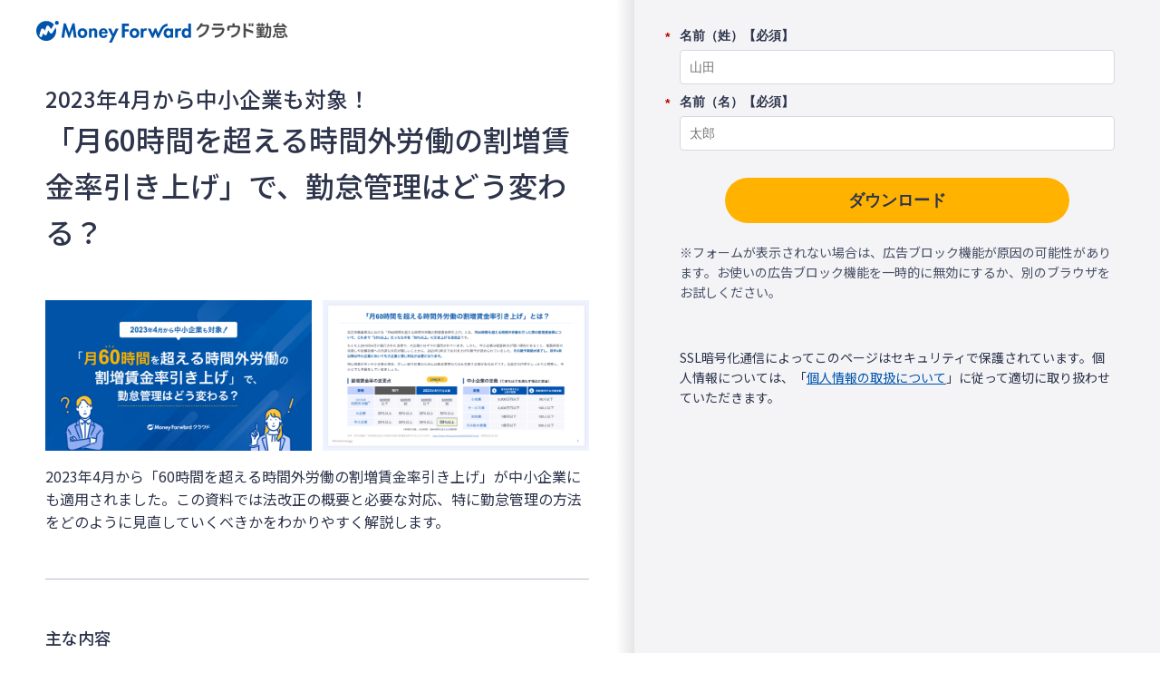

--- FILE ---
content_type: image/svg+xml
request_url: https://biz.moneyforward.com/pr/assets/images/materials/logo_attendance.svg
body_size: 3125
content:
<svg fill="none" height="30" width="347" xmlns="http://www.w3.org/2000/svg"><path d="m49.926 3.34-4.592 12.787-4.787-12.787h-2.671l-3.27 19.925h3.812l1.726-12.05h.055l4.244 12.3h1.308l4.397-12.3h.056l1.545 12.05h3.812l-2.908-19.925zm-27.621 13.052a2.131 2.131 0 0 1 -1.725 1.001 2.092 2.092 0 0 1 -1.781-.89l-2.338-3.34-1.809 5.274a2.105 2.105 0 0 1 -1.628 1.391 2.112 2.112 0 0 1 -2.004-.765l-1.586-2.017-1.155 3.7a2.095 2.095 0 0 1 -2.63 1.378 2.09 2.09 0 0 1 -1.377-2.63l2.337-7.514a2.13 2.13 0 0 1 1.628-1.447 2.11 2.11 0 0 1 2.032.766l1.67 2.115 1.892-5.538a2.087 2.087 0 0 1 1.699-1.406 2.1 2.1 0 0 1 2.017.877l2.867 4.09 3.868-6.302a13.699 13.699 0 0 0 -10.562-4.968c-7.584.028-13.72 6.164-13.72 13.734s6.136 13.706 13.706 13.706 13.706-6.137 13.706-13.706c0-1.6-.278-3.131-.78-4.564zm57.162-6.179c-1.28 0-2.547.432-3.298 1.573h-.056v-1.156h-3.603v12.634h3.604v-6.247c0-1.517.028-3.91 2.157-3.91 2.032 0 1.962 1.962 1.962 3.478v6.693h3.604v-7.722c.014-2.95-.974-5.344-4.37-5.344zm12.801 0c-4.09 0-6.122 3.006-6.122 6.846s2.393 6.61 6.303 6.61c2.658 0 4.87-1.42 5.733-3.938l-3.326-.543c-.487 1.002-1.238 1.726-2.42 1.726-1.88 0-2.492-1.81-2.492-3.395h8.307v-.432c.014-3.812-1.836-6.874-5.983-6.874zm-2.212 5.065c.18-1.308.974-2.546 2.42-2.546 1.392 0 2.213 1.252 2.394 2.546zm-61.712-15.278a2.732 2.732 0 0 0 -2.727 2.727 2.732 2.732 0 0 0 2.727 2.728 2.732 2.732 0 0 0 2.727-2.728 2.732 2.732 0 0 0 -2.727-2.727zm35.218 10.213c-3.938 0-6.637 2.811-6.637 6.749 0 3.91 2.672 6.72 6.637 6.72 3.966 0 6.637-2.81 6.637-6.72 0-3.938-2.699-6.749-6.637-6.749zm0 10.27c-1.85 0-2.991-1.823-2.991-3.521 0-1.753 1.127-3.548 2.991-3.548 1.85 0 2.992 1.795 2.992 3.548 0 1.698-1.141 3.52-2.992 3.52zm116.842-13.011c-.014 0 .292-3.534.292-3.548-.738 0-1.475.097-2.185.278-3.019.752-5.371 2.894-6.999 5.483-1.197 1.892-2.073 3.98-3.005 6.01-.126.265-.237.53-.362.794-.084.167-.195.39-.32.626l-2.853-6.902h-2.004l-2.922 7.083-2.783-6.68h-3.937l5.816 12.886h1.851l3.005-7.695 2.7 7.695h1.822s.028-.07.042-.111c.515-1.086 3.548-7.848 4.745-10.2.529-1.016 1.238-2.226 1.976-3.103 1.35-1.572 3.186-2.671 5.121-2.616zm14.29 4.467h-.056v-1.309h-3.604v12.634h3.604v-5.677c0-1.962.265-4.174 2.755-4.174.543 0 1.058.153 1.489.459l.432-3.34a4.126 4.126 0 0 0 -1.489-.306c-1.322-.014-2.408.612-3.131 1.712zm14.527-8.085v7.932h-.056c-.793-1.002-2.129-1.573-3.451-1.573-3.631 0-5.76 3.312-5.76 6.665 0 3.424 2.115 6.79 5.816 6.79 1.308 0 2.644-.57 3.395-1.6h.056v1.183h3.604v-19.397zm-2.616 16.628c-1.851 0-2.992-1.85-2.992-3.548 0-1.697 1.141-3.52 2.992-3.52s2.992 1.823 2.992 3.52c-.014 1.698-1.141 3.548-2.992 3.548z" fill="#0054ac"/><path d="m184.508 11.814c-.876-1.03-2.212-1.6-3.52-1.6-3.632 0-5.761 3.311-5.761 6.664 0 3.424 2.115 6.79 5.817 6.79 1.308 0 2.657-.57 3.423-1.572h.055v1.155h3.549v-12.62h-3.549v1.183zm-2.643 8.668c-1.851 0-2.992-1.85-2.992-3.548 0-1.697 1.127-3.52 2.992-3.52 1.85 0 3.005 1.823 3.005 3.52 0 1.698-1.155 3.548-3.005 3.548zm-75.933-2.672-3.019-7.18h-4.091l5.385 10.701-4.175 8.669h3.966l9.184-19.37h-4.008zm11.981 5.455h3.785v-8.543h5.482v-3.298h-5.482v-4.272h5.844v-3.298h-9.629zm29.541-11.326h-.056v-1.309h-3.604v12.634h3.604v-5.677c0-1.962.25-4.174 2.755-4.174.543 0 1.058.153 1.489.459l.431-3.34a4.122 4.122 0 0 0 -1.489-.306c-1.335-.014-2.421.612-3.13 1.712zm-12.357-1.726c-3.937 0-6.637 2.811-6.637 6.749 0 3.91 2.672 6.72 6.637 6.72 3.966 0 6.638-2.81 6.638-6.72 0-3.938-2.7-6.749-6.638-6.749zm0 10.27c-1.85 0-2.991-1.823-2.991-3.521 0-1.753 1.127-3.548 2.991-3.548 1.851 0 2.992 1.795 2.992 3.548-.014 1.698-1.141 3.52-2.992 3.52z" fill="#0054ac"/><path d="m288.131 3.604-2.978-.014v19.648h2.978v-9.393a77.171 77.171 0 0 1 10.06 3.576v-3.478a95.89 95.89 0 0 0 -10.06-3.382zm-32.101 5.733h-14.527v2.74h13.302c.626 0 .877.238.877.6 0 .138-.028.278-.07.417-.974 3.506-4.105 6.414-9.935 7.221v2.922c7.445-.681 11.883-4.925 13.01-10.143.098-.418.14-.835.14-1.17 0-.57-.112-1.043-.376-1.432-.459-.738-1.197-1.155-2.421-1.155zm21.206-2.867h-4.356v-2.88h-2.977v2.88h-4.244c-1.921 0-2.881.919-2.881 2.783v4.286h2.922v-3.52c0-.71.237-.947 1.044-.947h9.573c.766 0 1.044.237 1.044.905v.167c-.139 2.671-.905 4.94-2.491 6.679-1.461 1.628-3.91 2.852-6.595 3.506v2.922c2.963-.43 6.164-1.836 8.474-4.132 2.309-2.296 3.478-5.552 3.659-9.226v-.306c-.028-2.073-.876-3.117-3.172-3.117zm-42.398-1.21h-6.387c.222-.543.431-1.1.612-1.684h-3.2c-.501 1.364-1.086 2.546-2.06 3.854-.835 1.114-1.767 2.115-2.727 2.853v3.632a19.456 19.456 0 0 0 4.968-4.48c.361-.46.709-.975 1.057-1.518h6.526c.682 0 .918.223.891.64-.014.14-.028.237-.042.376-1.197 5.44-5.009 9.532-10.993 11.299v3.006c8.015-1.851 12.774-7.5 14.165-14.207.07-.376.112-.71.112-1.03-.014-1.698-1.002-2.755-2.922-2.741zm59.958-1.67h-2.421v3.924h2.421zm-38.544.278h-12.857v2.742h12.857v-2.74zm39.768 3.646h2.463v-3.924h-2.463zm46.462 7.027v-2.88c0-1.197-.599-1.698-1.851-1.698h-10.909c-1.253 0-1.851.487-1.851 1.698v2.88c0 1.197.598 1.711 1.851 1.711h10.909c1.252 0 1.851-.514 1.851-1.711zm-2.394-.89c0 .375-.153.486-.529.486h-8.863c-.376 0-.515-.111-.515-.487v-1.113c0-.376.139-.473.515-.473h8.863c.376 0 .529.084.529.473v1.113zm-13.748 6.066c-.528.849-1.669 2.087-1.669 2.087l2.087 1.656a16.05 16.05 0 0 0 3.019-5.691l-2.184-.918c-.445 1.335-.696 1.948-1.253 2.866zm10.172.57 1.865-1.474c-1.03-1.058-1.712-1.642-2.936-2.421l-1.837 1.28c1.141.71 1.92 1.433 2.908 2.616zm-8.738-11.354c4.383-.07 9.503-.32 13.539-.668.64.668 1.892 1.74 1.892 1.74l1.865-1.392-5.942-5.26-1.934 1.183s1.322 1.21 2.018 1.781c-.446.028-1.169.07-2.046.126-3.659.153-4.146.166-5.009.18l2.671-3.45h-3.172l-2.449 3.45h-3.354l.334 2.324zm-6.471-1.238h-2.142v-4.509h-2.394v3.312c0 .404-.014.793-.014 1.183h-2.435v2.254h2.38c-.279 5.162-1.211 8.516-3.103 11.034l-.028-.848c-1.475.208-1.475.208-3.952.487v-1.141h3.785v-1.977h-3.785v-1.03h4.244v-1.976h-4.244v-.96h2.352c1.252 0 1.85-.515 1.85-1.711v-1.74c0-1.196-.598-1.697-1.85-1.697h-6.916c-1.252 0-1.851.487-1.851 1.697v1.74c0 1.196.599 1.711 1.851 1.711h2.366v.96h-4.384v1.976h4.384v1.03h-3.924v1.976h3.924v1.377c-.752.07-1.517.125-2.296.181-.835.056-1.656.111-2.449.153l.403 2.393c.418-.041.599-.055 1.183-.125 3.465-.362 6.039-.737 8.446-1.196l1.628 1.906c1.865-2.157 2.936-4.105 3.646-6.568.626-2.129.988-4.633 1.099-7.639h1.169c.348.014.487.097.487.46v.472c0 .334-.014.654-.014.988a111.56 111.56 0 0 1 -.195 4.773c-.014.111-.014.223-.028.32-.014.236-.041.445-.055.654-.07.64-.139 1.294-.237 1.934v.014c-.25 1.656-.431 1.906-1.35 1.906-.598 0-1.28-.097-2.059-.25l.571 2.505c1.586.07 1.586.07 1.836.07 1.907 0 2.644-.502 3.048-2.06 0-.014.014-.042.014-.056.041-.153.083-.32.111-.529.014-.083.028-.194.042-.292.027-.14.055-.292.069-.46.014-.124.042-.264.056-.403.014-.153.042-.306.055-.473.014-.153.042-.32.056-.5.014-.168.028-.335.056-.502.014-.194.042-.375.055-.584l.042-.515c.014-.209.028-.431.056-.654.014-.167.028-.348.028-.515l.041-.751c.014-.14.014-.278.028-.417.042-.724.07-1.475.098-2.24.014-.571.027-1.058.041-1.503.014-.571.028-1.03.042-1.42v-.54c0-1.197-.598-1.684-1.837-1.684zm-11.66 2.978c0-.376.139-.473.515-.473h1.155c.375 0 .528.083.528.473v.556c0 .376-.153.487-.528.487h-1.155c-.376 0-.515-.111-.515-.487zm-2.213.556c0 .376-.153.487-.528.487h-1.03c-.376 0-.515-.111-.515-.487v-.556c0-.376.139-.473.515-.473h1.03c.375 0 .528.083.528.473zm-2.24-3.367h2.324v-1.21h2.059v1.21h2.296v-1.21h2.588v-1.978h-2.588v-1.488h-2.296v1.49h-2.059v-1.49h-2.324v1.49h-2.616v1.974h2.616v1.21zm33.409 13.233c-.25.348-.737.417-3.464.417-1.976 0-2.269-.07-2.269-.598v-2.575c0-.556.042-1.335.042-1.335h-2.463s.028.946.028 1.6v3.284c0 1.586.668 1.836 4.982 1.836 3.965 0 4.772-.18 5.301-1.238.278-.57.362-1.057.529-2.797a24.845 24.845 0 0 1 -2.338-.682c-.042 1.364-.125 1.768-.348 2.088zm3.632-4.453-2.115 1.058c1.545 1.836 2.574 3.395 3.632 5.58l2.254-1.476c-1.322-2.115-2.185-3.297-3.771-5.162z" fill="#4a4a4a"/></svg>

--- FILE ---
content_type: application/x-javascript; charset=utf-8
request_url: https://cookie.sync.usonar.jp/v1/cs?url=https%3A%2F%2Fbiz.moneyforward.com%2Flibrary%2F12517%2F%3Fprovider%3Dpa_basic%26provider_info%3Dcv.2981.part.text-above-h2-4&ref=&cb_name=usonarCallback&uuid=7237048b-de52-458a-99be-c1f0788d6030&client_id=RALAnXHZM57Kq6sRA&v=1.0.0&cookies=%7B%22_gcl_au%22%3A%221.1.1902618113.1768972279%22%2C%22_ga%22%3A%22GA1.1.804049600.1768972281%22%2C%22_fbp%22%3A%22fb.1.1768972281785.483807942979051765%22%7D&cb=1768972282886
body_size: 120
content:
usonarCallback({"uuid":"7237048b-de52-458a-99be-c1f0788d6030"})


--- FILE ---
content_type: application/javascript; charset=UTF-8
request_url: https://dev.visualwebsiteoptimizer.com/j.php?a=740981&u=https%3A%2F%2Fbiz.moneyforward.com%2Flibrary%2F12517%2F%3Fprovider%3Dpa_basic%26provider_info%3Dcv.2981.part.text-above-h2-4&vn=2.1&x=true
body_size: 11799
content:
(function(){function _vwo_err(e){function gE(e,a){return"https://dev.visualwebsiteoptimizer.com/ee.gif?a=740981&s=j.php&_cu="+encodeURIComponent(window.location.href)+"&e="+encodeURIComponent(e&&e.message&&e.message.substring(0,1e3)+"&vn=")+(e&&e.code?"&code="+e.code:"")+(e&&e.type?"&type="+e.type:"")+(e&&e.status?"&status="+e.status:"")+(a||"")}var vwo_e=gE(e);try{typeof navigator.sendBeacon==="function"?navigator.sendBeacon(vwo_e):(new Image).src=vwo_e}catch(err){}}try{var extE=0,prevMode=false;window._VWO_Jphp_StartTime = (window.performance && typeof window.performance.now === 'function' ? window.performance.now() : new Date().getTime());;;(function(){window._VWO=window._VWO||{};var aC=window._vwo_code;if(typeof aC==='undefined'){window._vwo_mt='dupCode';return;}if(window._VWO.sCL){window._vwo_mt='dupCode';window._VWO.sCDD=true;try{if(aC){clearTimeout(window._vwo_settings_timer);var h=document.querySelectorAll('#_vis_opt_path_hides');var x=h[h.length>1?1:0];x&&x.remove();}}catch(e){}return;}window._VWO.sCL=true;;window._vwo_mt="live";var localPreviewObject={};var previewKey="_vis_preview_"+740981;var wL=window.location;;try{localPreviewObject[previewKey]=window.localStorage.getItem(previewKey);JSON.parse(localPreviewObject[previewKey])}catch(e){localPreviewObject[previewKey]=""}try{window._vwo_tm="";var getMode=function(e){var n;if(window.name.indexOf(e)>-1){n=window.name}else{n=wL.search.match("_vwo_m=([^&]*)");n=n&&atob(decodeURIComponent(n[1]))}return n&&JSON.parse(n)};var ccMode=getMode("_vwo_cc");if(window.name.indexOf("_vis_heatmap")>-1||window.name.indexOf("_vis_editor")>-1||ccMode||window.name.indexOf("_vis_preview")>-1){try{if(ccMode){window._vwo_mt=decodeURIComponent(wL.search.match("_vwo_m=([^&]*)")[1])}else if(window.name&&JSON.parse(window.name)){window._vwo_mt=window.name}}catch(e){if(window._vwo_tm)window._vwo_mt=window._vwo_tm}}else if(window._vwo_tm.length){window._vwo_mt=window._vwo_tm}else if(location.href.indexOf("_vis_opt_preview_combination")!==-1&&location.href.indexOf("_vis_test_id")!==-1){window._vwo_mt="sharedPreview"}else if(localPreviewObject[previewKey]){window._vwo_mt=JSON.stringify(localPreviewObject)}if(window._vwo_mt!=="live"){;if(typeof extE!=="undefined"){extE=1}if(!getMode("_vwo_cc")){(function(){var cParam='';try{if(window.VWO&&window.VWO.appliedCampaigns){var campaigns=window.VWO.appliedCampaigns;for(var cId in campaigns){if(campaigns.hasOwnProperty(cId)){var v=campaigns[cId].v;if(cId&&v){cParam='&c='+cId+'-'+v+'-1';break;}}}}}catch(e){}var prevMode=false;_vwo_code.load('https://dev.visualwebsiteoptimizer.com/j.php?mode='+encodeURIComponent(window._vwo_mt)+'&a=740981&f=1&u='+encodeURIComponent(window._vis_opt_url||document.URL)+'&eventArch=true'+'&x=true'+cParam,{sL:window._vwo_code.sL});if(window._vwo_code.sL){prevMode=true;}})();}else{(function(){window._vwo_code&&window._vwo_code.finish();_vwo_ccc={u:"/j.php?a=740981&u=https%3A%2F%2Fbiz.moneyforward.com%2Flibrary%2F12517%2F%3Fprovider%3Dpa_basic%26provider_info%3Dcv.2981.part.text-above-h2-4&vn=2.1&x=true"};var s=document.createElement("script");s.src="https://app.vwo.com/visitor-behavior-analysis/dist/codechecker/cc.min.js?r="+Math.random();document.head.appendChild(s)})()}}}catch(e){var vwo_e=new Image;vwo_e.src="https://dev.visualwebsiteoptimizer.com/ee.gif?s=mode_det&e="+encodeURIComponent(e&&e.stack&&e.stack.substring(0,1e3)+"&vn=");aC&&window._vwo_code.finish()}})();
;;window._vwo_cookieDomain="moneyforward.com";;;;_vwo_surveyAssetsBaseUrl="https://cdn.visualwebsiteoptimizer.com/";;if(prevMode){return}if(window._vwo_mt === "live"){window.VWO=window.VWO||[];window._vwo_acc_id=740981;window.VWO._=window.VWO._||{};;;window.VWO.visUuid="DDD4465F146DD31B8F5015D5B4B27E7C7|cb04b0006c60f7c49fe503e014e68f7a";
;_vwo_code.sT=_vwo_code.finished();(function(c,a,e,d,b,z,g,sT){if(window.VWO._&&window.VWO._.isBot)return;const cookiePrefix=window._vwoCc&&window._vwoCc.cookiePrefix||"";const useLocalStorage=sT==="ls";const cookieName=cookiePrefix+"_vwo_uuid_v2";const escapedCookieName=cookieName.replace(/([.*+?^${}()|[\]\\])/g,"\\$1");const cookieDomain=g;function getValue(){if(useLocalStorage){return localStorage.getItem(cookieName)}else{const regex=new RegExp("(^|;\\s*)"+escapedCookieName+"=([^;]*)");const match=e.cookie.match(regex);return match?decodeURIComponent(match[2]):null}}function setValue(value,days){if(useLocalStorage){localStorage.setItem(cookieName,value)}else{e.cookie=cookieName+"="+value+"; expires="+new Date(864e5*days+ +new Date).toGMTString()+"; domain="+cookieDomain+"; path=/"}}let existingValue=null;if(sT){const cookieRegex=new RegExp("(^|;\\s*)"+escapedCookieName+"=([^;]*)");const cookieMatch=e.cookie.match(cookieRegex);const cookieValue=cookieMatch?decodeURIComponent(cookieMatch[2]):null;const lsValue=localStorage.getItem(cookieName);if(useLocalStorage){if(lsValue){existingValue=lsValue;if(cookieValue){e.cookie=cookieName+"=; expires=Thu, 01 Jan 1970 00:00:01 GMT; domain="+cookieDomain+"; path=/"}}else if(cookieValue){localStorage.setItem(cookieName,cookieValue);e.cookie=cookieName+"=; expires=Thu, 01 Jan 1970 00:00:01 GMT; domain="+cookieDomain+"; path=/";existingValue=cookieValue}}else{if(cookieValue){existingValue=cookieValue;if(lsValue){localStorage.removeItem(cookieName)}}else if(lsValue){e.cookie=cookieName+"="+lsValue+"; expires="+new Date(864e5*366+ +new Date).toGMTString()+"; domain="+cookieDomain+"; path=/";localStorage.removeItem(cookieName);existingValue=lsValue}}a=existingValue||a}else{const regex=new RegExp("(^|;\\s*)"+escapedCookieName+"=([^;]*)");const match=e.cookie.match(regex);a=match?decodeURIComponent(match[2]):a}-1==e.cookie.indexOf("_vis_opt_out")&&-1==d.location.href.indexOf("vwo_opt_out=1")&&(window.VWO.visUuid=a),a=a.split("|"),b=new Image,g=window._vis_opt_domain||c||d.location.hostname.replace(/^www\./,""),b.src="https://dev.visualwebsiteoptimizer.com/v.gif?cd="+(window._vis_opt_cookieDays||0)+"&a=740981&d="+encodeURIComponent(d.location.hostname.replace(/^www\./,"") || c)+"&u="+a[0]+"&h="+a[1]+"&t="+z,d.vwo_iehack_queue=[b],setValue(a.join("|"),366)})("moneyforward.com",window.VWO.visUuid,document,window,0,_vwo_code.sT,"moneyforward.com","false"||null);
;clearTimeout(window._vwo_settings_timer);window._vwo_settings_timer=null;;;;;var vwoCode=window._vwo_code;if(vwoCode.filterConfig&&vwoCode.filterConfig.filterTime==="balanced"){vwoCode.removeLoaderAndOverlay()}var vwo_CIF=false;var UAP=false;;;var _vwo_style=document.getElementById('_vis_opt_path_hides'),_vwo_css=(vwoCode.hide_element_style?vwoCode.hide_element_style():'{opacity:0 !important;filter:alpha(opacity=0) !important;background:none !important;transition:none !important;}')+':root {--vwo-el-opacity:0 !important;--vwo-el-filter:alpha(opacity=0) !important;--vwo-el-bg:none !important;--vwo-el-ts:none !important;}',_vwo_text="" + _vwo_css;if (_vwo_style) { var e = _vwo_style.classList.contains("_vis_hide_layer") && _vwo_style; if (UAP && !UAP() && vwo_CIF && !vwo_CIF()) { e ? e.parentNode.removeChild(e) : _vwo_style.parentNode.removeChild(_vwo_style) } else { if (e) { var t = _vwo_style = document.createElement("style"), o = document.getElementsByTagName("head")[0], s = document.querySelector("#vwoCode"); t.setAttribute("id", "_vis_opt_path_hides"), s && t.setAttribute("nonce", s.nonce), t.setAttribute("type", "text/css"), o.appendChild(t) } if (_vwo_style.styleSheet) _vwo_style.styleSheet.cssText = _vwo_text; else { var l = document.createTextNode(_vwo_text); _vwo_style.appendChild(l) } e ? e.parentNode.removeChild(e) : _vwo_style.removeChild(_vwo_style.childNodes[0])}};window.VWO.ssMeta = { enabled: 0, noSS: 0 };;;VWO._=VWO._||{};window._vwo_clicks=false;VWO._.allSettings=(function(){return{dataStore:{campaigns:{402:{"clickmap":0,"name":"2026_0023【会計Plus1p】MVコピーのABCテスト","exclude_url":"","varSegAllowed":false,"segment_code":"(_vwo_s().f_e(_vwo_s().ts(), 'org'))","stag":"s_402","urlRegex":"","combs":{"2":0.333333,"3":0.333333,"1":0.333333},"version":4,"goals":{"2":{"identifier":"vwo_dom_click","mca":false,"type":"CUSTOM_GOAL"},"1":{"identifier":"vwo_dom_click","mca":false,"type":"CUSTOM_GOAL"}},"globalCode":[],"manual":false,"pg_config":["3095590"],"id":402,"sV":1,"aMTP":1,"pc_traffic":100,"ss":{"csa":0},"pgre":true,"metrics":[{"id":1,"type":"m","metricId":393233},{"id":2,"type":"m","metricId":393947}],"mt":{"2":"3181352","1":"3176753"},"status":"RUNNING","triggers":["21542446"],"sections":{"1":{"variation_names":{"2":"バリエーション-1","3":"バリエーション-2","1":"コントロール"},"path":"","globalWidgetSnippetIds":{"2":[],"3":[],"1":[]},"segment":{"2":1,"3":1,"1":1},"triggers":[],"editorXPaths":{"2":".app-mv-lead","3":".app-mv-lead,.app-mv-title","1":""},"variations":{"2":[{"rtag":"R_740981_402_1_2_0","tag":"C_740981_402_1_2_0","xpath":".app-mv-lead"}],"3":[{"rtag":"R_740981_402_1_3_0","tag":"C_740981_402_1_3_0","xpath":".app-mv-lead"},{"rtag":"R_740981_402_1_3_1","tag":"C_740981_402_1_3_1","xpath":".app-mv-title"}],"1":[]}}},"type":"VISUAL_AB","comb_n":{"2":"バリエーション-1","3":"バリエーション-2","1":"コントロール"},"ibe":0,"multiple_domains":0,"ps":false,"muts":{"post":{"refresh":true,"enabled":true}},"ep":1765437188000}, 415:{"clickmap":0,"name":"2026_0017_【給与 1p】給与TOPのプライマリーを変更する","exclude_url":"","varSegAllowed":false,"sections":{"1":{"variation_names":{"2":"Variation-1","1":"Control"},"path":"","triggers":[],"segment":{"2":1,"1":1},"variationsRegex":{"2":"^https\\:\\\/\\\/biz\\.moneyforward\\.com\\\/payroll\\?ptn\\=2026_0017_01(?:#.*)?.*$","1":"^https\\:\\\/\\\/biz\\.moneyforward\\.com\\\/payroll\\\/?(?:[\\?#].*)?$"},"urlModes":{"2":1,"1":1},"variations":{"2":"https:\/\/biz.moneyforward.com\/payroll\/?ptn=2026_0017_01","1":"https:\/\/biz.moneyforward.com\/payroll\/"}}},"combs":{"2":0.5,"1":0.5},"version":4,"stag":1,"globalCode":[],"manual":false,"metrics":[{"id":1,"type":"m","metricId":393233},{"id":2,"type":"m","metricId":393947}],"multiple_domains":0,"id":415,"cEV":1,"pc_traffic":100,"ss":null,"pgre":true,"ibe":0,"mt":{"2":"3181352","1":"3176753"},"status":"RUNNING","triggers":["21605611"],"goals":{"2":{"identifier":"vwo_dom_click","mca":false,"type":"CUSTOM_GOAL"},"1":{"identifier":"vwo_dom_click","mca":false,"type":"CUSTOM_GOAL"}},"type":"SPLIT_URL","comb_n":{"2":"Variation-1","1":"Control"},"segment_code":"true","urlRegex":"^https\\:\\\/\\\/biz\\.moneyforward\\.com\\\/payroll(?:(\\?[^#]*))?(?:(#.*))?$","ps":false,"sV":1,"ep":1767673315000}, 413:{"clickmap":0,"name":"デジマ_キャンペーンサイト_サーベイ_新規LP検証_202601_413","exclude_url":"","varSegAllowed":false,"sections":{"1":{"variation_names":{"2":"Variation-1","1":"Control"},"path":"","triggers":[],"segment":{"2":1,"1":1},"variationsRegex":{"2":"^https\\:\\\/\\\/biz\\.moneyforward\\.com\\\/campaign\\\/survey\\\/55336\\\/?(?:[\\?#].*)?$","1":"^https\\:\\\/\\\/biz\\.moneyforward\\.com\\\/survey\\\/?(?:[\\?#].*)?$"},"urlModes":{"2":1,"1":1},"variations":{"2":"https:\/\/biz.moneyforward.com\/campaign\/survey\/55336\/","1":"https:\/\/biz.moneyforward.com\/survey\/"}}},"combs":{"2":0.5,"1":0.5},"version":4,"globalCode":[],"manual":false,"stag":"s_413","metrics":[{"id":1,"type":"m","metricId":393233}],"multiple_domains":0,"id":413,"pc_traffic":100,"ss":{"csa":0},"pgre":true,"ibe":0,"mt":{"1":"3176753"},"status":"RUNNING","triggers":["21554014"],"goals":{"1":{"identifier":"vwo_dom_click","mca":false,"type":"CUSTOM_GOAL"}},"type":"SPLIT_URL","comb_n":{"2":"Variation-1","1":"Control"},"segment_code":"(_vwo_s().f_e(_vwo_s().ts(), 'pst'))","urlRegex":"^https\\:\\\/\\\/biz\\.moneyforward\\.com\\\/survey(?:(\\?[^#]*))?(?:(#.*))?$","ps":false,"sV":1,"ep":1767607741000}, 365:{"clickmap":0,"name":"デジマ_キャンペーンサイト_福利厚生賃貸_新規LP検証_202511_365","exclude_url":"","varSegAllowed":false,"sections":{"1":{"variation_names":{"2":"Variation-1","1":"Control"},"path":"","triggers":[],"segment":{"2":1,"1":1},"variationsRegex":{"2":"^https\\:\\\/\\\/biz\\.moneyforward\\.com\\\/campaign\\\/corporate\\-housing\\-benefits\\\/54538\\\/?(?:[\\?#].*)?$","1":"^https\\:\\\/\\\/biz\\.moneyforward\\.com\\\/corporate\\-housing\\-benefits\\\/?(?:[\\?#].*)?$"},"urlModes":{"2":1,"1":1},"variations":{"2":"https:\/\/biz.moneyforward.com\/campaign\/corporate-housing-benefits\/54538\/","1":"https:\/\/biz.moneyforward.com\/corporate-housing-benefits\/"}}},"combs":{"2":0.5,"1":0.5},"version":4,"globalCode":[],"manual":false,"stag":"s_365","metrics":[{"id":1,"type":"m","metricId":393233}],"multiple_domains":0,"id":365,"pc_traffic":100,"ss":{"csa":0},"pgre":true,"ibe":0,"mt":{"1":"3176753"},"status":"RUNNING","triggers":["21078511"],"goals":{"1":{"identifier":"vwo_dom_click","mca":false,"type":"CUSTOM_GOAL"}},"type":"SPLIT_URL","comb_n":{"2":"Variation-1","1":"Control"},"segment_code":"(_vwo_s().f_e(_vwo_s().ts(), 'pst'))","urlRegex":"^https\\:\\\/\\\/biz\\.moneyforward\\.com\\\/corporate\\-housing\\-benefits(?:(\\?[^#]*))?(?:(#.*))?$","ps":false,"sV":1,"ep":1761730089000}, 408:{"clickmap":0,"name":"2025_0955【債務支払TOP 1p】銀行振込APIセクションの追加","exclude_url":"","varSegAllowed":false,"sections":{"1":{"variation_names":{"2":"バリエーション-1","1":"コントロール"},"path":"","triggers":[],"segment":{"2":1,"1":1},"variationsRegex":{"2":"^https\\:\\\/\\\/biz\\.moneyforward\\.com\\\/payable\\?ptn\\=2025_0955_01(?:#.*)?.*$","1":"^https\\:\\\/\\\/biz\\.moneyforward\\.com\\\/payable\\\/?(?:[\\?#].*)?$"},"urlModes":{"2":1,"1":1},"variations":{"2":"https:\/\/biz.moneyforward.com\/payable\/?ptn=2025_0955_01","1":"https:\/\/biz.moneyforward.com\/payable\/"}}},"combs":{"2":0.5,"1":0.5},"version":4,"stag":1,"globalCode":[],"manual":false,"metrics":[{"id":1,"type":"m","metricId":393233},{"id":2,"type":"m","metricId":393947}],"multiple_domains":0,"id":408,"cEV":1,"pc_traffic":100,"ss":null,"pgre":true,"ibe":0,"mt":{"2":"3181352","1":"3176753"},"status":"RUNNING","triggers":["21542440"],"goals":{"2":{"identifier":"vwo_dom_click","mca":false,"type":"CUSTOM_GOAL"},"1":{"identifier":"vwo_dom_click","mca":false,"type":"CUSTOM_GOAL"}},"type":"SPLIT_URL","comb_n":{"2":"バリエーション-1","1":"コントロール"},"segment_code":"true","urlRegex":"^https\\:\\\/\\\/biz\\.moneyforward\\.com\\\/payable(?:(\\?[^#]*))?(?:(#.*))?$","ps":false,"sV":1,"ep":1766027627000}, 386:{"clickmap":0,"name":"デジマ_キャンペーンサイト_会計_会計Plus_会計共通検証_202511_386","exclude_url":"","varSegAllowed":false,"sections":{"1":{"variation_names":{"2":"Variation-1","1":"Control"},"path":"","triggers":[],"segment":{"2":1,"1":1},"variationsRegex":{"2":"^https\\:\\\/\\\/biz\\.moneyforward\\.com\\\/accounting_plus\\\/?(?:[\\?#].*)?$","1":"^https\\:\\\/\\\/biz\\.moneyforward\\.com\\\/campaign\\\/mf_cloud\\\/54954\\\/?(?:[\\?#].*)?$"},"urlModes":{"2":1,"1":1},"variations":{"2":"https:\/\/biz.moneyforward.com\/accounting_plus\/","1":"https:\/\/biz.moneyforward.com\/campaign\/mf_cloud\/54954\/"}}},"combs":{"2":0.5,"1":0.5},"version":4,"globalCode":[],"manual":false,"stag":"s_386","metrics":[{"id":1,"type":"m","metricId":295057},{"id":2,"type":"m","metricId":393947},{"id":3,"type":"m","metricId":393233},{"id":4,"type":"m","metricId":432427}],"multiple_domains":0,"id":386,"pc_traffic":100,"ss":{"csa":0},"pgre":true,"ibe":0,"mt":{"4":"3660607","2":"3181352","3":"3176753","1":"2335129"},"status":"RUNNING","triggers":[20419006],"goals":{"4":{"identifier":"vwo_pageView","mca":false,"type":"CUSTOM_GOAL"},"2":{"identifier":"vwo_dom_click","mca":false,"type":"CUSTOM_GOAL"},"3":{"identifier":"vwo_dom_click","mca":false,"type":"CUSTOM_GOAL"},"1":{"identifier":"vwo_pageView","mca":false,"type":"CUSTOM_GOAL"}},"type":"SPLIT_URL","comb_n":{"2":"Variation-1","1":"Control"},"segment_code":"(_vwo_s().f_e(_vwo_s().ts(), 'pst'))","urlRegex":"^https\\:\\\/\\\/biz\\.moneyforward\\.com\\\/campaign\\\/mf_cloud\\\/54954(?:(\\?[^#]*))?(?:(#.*))?$","ps":false,"sV":1,"ep":1763700483000}, 395:{"clickmap":0,"name":"デジマ_キャンペーンサイト適性検査_新規LP検証_202512_395","exclude_url":"","varSegAllowed":false,"sections":{"1":{"variation_names":{"2":"Variation-1","1":"Control"},"path":"","triggers":[],"segment":{"2":1,"1":1},"variationsRegex":{"2":"^https\\:\\\/\\\/biz\\.moneyforward\\.com\\\/campaign\\\/aptitude\\-test\\\/54957\\\/?(?:[\\?#].*)?$","1":"^https\\:\\\/\\\/biz\\.moneyforward\\.com\\\/aptitude\\-test\\\/?(?:[\\?#].*)?$"},"urlModes":{"2":1,"1":1},"variations":{"2":"https:\/\/biz.moneyforward.com\/campaign\/aptitude-test\/54957\/","1":"https:\/\/biz.moneyforward.com\/aptitude-test\/"}}},"combs":{"2":0.5,"1":0.5},"version":4,"globalCode":[],"manual":false,"stag":"s_395","metrics":[{"id":1,"type":"m","metricId":393233}],"multiple_domains":0,"id":395,"pc_traffic":100,"ss":{"csa":0},"pgre":true,"ibe":0,"mt":{"1":"3176753"},"status":"RUNNING","triggers":["20788564"],"goals":{"1":{"identifier":"vwo_dom_click","mca":false,"type":"CUSTOM_GOAL"}},"type":"SPLIT_URL","comb_n":{"2":"Variation-1","1":"Control"},"segment_code":"(_vwo_s().f_e(_vwo_s().ts(), 'pst'))","urlRegex":"^https\\:\\\/\\\/biz\\.moneyforward\\.com\\\/aptitude\\-test(?:(\\?[^#]*))?(?:(#.*))?$","ps":false,"sV":1,"ep":1764896987000}, 407:{"clickmap":0,"name":"Campaign 407","exclude_url":"","varSegAllowed":false,"sections":{"1":{"variation_names":{"2":"Variation-1","1":"Control"},"path":"","triggers":[],"segment":{"2":1,"1":1},"variationsRegex":{"2":"^https\\:\\\/\\\/biz\\.moneyforward\\.com\\\/campaign\\\/expense\\\/55405\\\/?(?:[\\?#].*)?$","1":"^https\\:\\\/\\\/biz\\.moneyforward\\.com\\\/campaign\\\/expense\\\/35256\\\/?(?:[\\?#].*)?$"},"urlModes":{"2":1,"1":1},"variations":{"2":"https:\/\/biz.moneyforward.com\/campaign\/expense\/55405\/","1":"https:\/\/biz.moneyforward.com\/campaign\/expense\/35256\/"}}},"combs":{"2":0.5,"1":0.5},"version":4,"globalCode":[],"manual":false,"stag":"s_407","metrics":[{"id":1,"type":"m","metricId":393233}],"multiple_domains":0,"id":407,"pc_traffic":100,"ss":{"csa":0},"pgre":true,"ibe":0,"mt":{"1":"3176753"},"status":"RUNNING","triggers":["21124522"],"goals":{"1":{"identifier":"vwo_dom_click","mca":false,"type":"CUSTOM_GOAL"}},"type":"SPLIT_URL","comb_n":{"2":"Variation-1","1":"Control"},"segment_code":"(_vwo_s().f_e(_vwo_s().ts(), 'pst'))","urlRegex":"^https\\:\\\/\\\/biz\\.moneyforward\\.com\\\/campaign\\\/expense\\\/35256(?:(\\?[^#]*))?(?:(#.*))?$","ps":false,"sV":1,"ep":1765965734000}, 419:{"clickmap":0,"name":"2025_0835【年末調整 1p】TOPページ機能セクションのABテスト","exclude_url":"","varSegAllowed":false,"sections":{"1":{"variation_names":{"2":"バリエーション-1","1":"コントロール"},"path":"","triggers":[],"segment":{"2":1,"1":1},"variationsRegex":{"2":"^https\\:\\\/\\\/biz\\.moneyforward\\.com\\\/tax\\-adjustment\\?ptn\\=2025_0835_01(?:#.*)?.*$","1":"^https\\:\\\/\\\/biz\\.moneyforward\\.com\\\/tax\\-adjustment\\\/?(?:[\\?#].*)?$"},"urlModes":{"2":1,"1":1},"variations":{"2":"https:\/\/biz.moneyforward.com\/tax-adjustment\/?ptn=2025_0835_01","1":"https:\/\/biz.moneyforward.com\/tax-adjustment\/"}}},"combs":{"2":0.5,"1":0.5},"version":4,"stag":1,"globalCode":[],"manual":false,"metrics":[{"id":1,"type":"m","metricId":393233},{"id":2,"type":"m","metricId":393947}],"multiple_domains":0,"id":419,"cEV":1,"pc_traffic":100,"ss":null,"pgre":true,"ibe":0,"mt":{"2":"3181352","1":"3176753"},"status":"RUNNING","triggers":["21814288"],"goals":{"2":{"identifier":"vwo_dom_click","mca":false,"type":"CUSTOM_GOAL"},"1":{"identifier":"vwo_dom_click","mca":false,"type":"CUSTOM_GOAL"}},"type":"SPLIT_URL","comb_n":{"2":"バリエーション-1","1":"コントロール"},"segment_code":"true","urlRegex":"^https\\:\\\/\\\/biz\\.moneyforward\\.com\\\/tax\\-adjustment(?:(\\?[^#]*))?(?:(#.*))?$","ps":false,"sV":1,"ep":1768366597000}, 382:{"clickmap":0,"name":"2025_0830【インボイス 1p】TOPページのリニューアル","exclude_url":"","varSegAllowed":false,"sections":{"1":{"variation_names":{"2":"バリエーション-1","1":"コントロール"},"path":"","triggers":[],"segment":{"2":1,"1":1},"variationsRegex":{"2":"^https\\:\\\/\\\/biz\\.moneyforward\\.com\\\/cloud\\-invoice\\?ptn\\=2025_0830_01(?:#.*)?.*$","1":"^https\\:\\\/\\\/biz\\.moneyforward\\.com\\\/cloud\\-invoice\\\/?(?:[\\?#].*)?$"},"urlModes":{"2":1,"1":1},"variations":{"2":"https:\/\/biz.moneyforward.com\/cloud-invoice\/?ptn=2025_0830_01","1":"https:\/\/biz.moneyforward.com\/cloud-invoice\/"}}},"combs":{"2":0.5,"1":0.5},"version":4,"stag":1,"globalCode":[],"manual":false,"metrics":[{"id":1,"type":"m","metricId":393233},{"id":2,"type":"m","metricId":393947}],"multiple_domains":0,"id":382,"cEV":1,"pc_traffic":100,"ss":null,"pgre":true,"ibe":0,"mt":{"2":"3181352","1":"3176753"},"status":"RUNNING","triggers":["21542383"],"goals":{"2":{"identifier":"vwo_dom_click","mca":false,"type":"CUSTOM_GOAL"},"1":{"identifier":"vwo_dom_click","mca":false,"type":"CUSTOM_GOAL"}},"type":"SPLIT_URL","comb_n":{"2":"バリエーション-1","1":"コントロール"},"segment_code":"true","urlRegex":"^https\\:\\\/\\\/biz\\.moneyforward\\.com\\\/cloud\\-invoice(?:(\\?[^#]*))?(?:(#.*))?$","ps":false,"sV":1,"ep":1763602699000}},changeSets:{},plugins:{"UA":{"dt":"spider","br":"Other","de":"Other","ps":"desktop:false:Mac OS X:10.15.7:ClaudeBot:1:Spider","os":"MacOS"},"GEO":{"rn":"Ohio","c":"Columbus","conC":"NA","r":"OH","cc":"US","cn":"United States","vn":"geoip2","cEU":""},"DACDNCONFIG":{"CSHS":false,"UCP":false,"SST":false,"aSM":false,"CINSTJS":false,"BSECJ":false,"SD":false,"FB":false,"AST":true,"SPA":true,"DT":{"DEVICE":"mobile","TC":"function(){ return _vwo_t.cm('eO','js',VWO._.dtc.ctId); };","SEGMENTCODE":"function(){ return _vwo_s().f_e(_vwo_s().dt(),'mobile') };","DELAYAFTERTRIGGER":1000},"IAF":false,"CRECJS":false,"DONT_IOS":false,"CJ":false,"RDBG":false,"CKLV":false,"jsConfig":{"vqe":false,"ivocpa":false,"earc":1,"m360":1,"ast":1},"SCC":"{\"sT\":2000,\"cache\":0,\"hE\":\"body\"}","debugEvt":false,"DLRE":false,"eNC":false,"SPAR":false,"PRTHD":false,"DNDOFST":1000},"IP":"3.133.139.227","PIICONFIG":false,"ACCTZ":"Asia\/Tokyo","LIBINFO":{"WORKER":{"HASH":"70faafffa0475802f5ee03ca5ff74179br"},"SURVEY_HTML":{"HASH":"9e434dd4255da1c47c8475dbe2dcce30br"},"SURVEY_DEBUG_EVENTS":{"HASH":"070e0146fac2addb72df1f8a77c73552br"},"DEBUGGER_UI":{"HASH":"ac2f1194867fde41993ef74a1081ed6bbr"},"EVAD":{"HASH":"","LIB_SUFFIX":""},"HEATMAP_HELPER":{"HASH":"c5d6deded200bc44b99989eeb81688a4br"},"SURVEY":{"HASH":"26c3d4886040fa9c2a9d64ea634f2facbr"},"OPA":{"HASH":"47280cdd59145596dbd65a7c3edabdc2br","PATH":"\/4.0"},"TRACK":{"HASH":"13868f8d526ad3d74df131c9d3ab264bbr","LIB_SUFFIX":""}}},vwoData:{"gC":null,"pR":[]},crossDomain:{},integrations:{},events:{"vwo_autoCapture":{},"vwo_longPress":{},"vwo_page_session_count":{},"vwo_syncVisitorProp":{},"vwo_survey_close":{},"vwo_survey_attempt":{},"vwo_revenue":{},"vwo_goalVisit":{"nS":["expId"]},"vwo_analyzeRecording":{},"vwo_analyzeForm":{},"vwo_sessionSync":{},"vwo_screenViewed":{},"vwo_log":{},"vwo_sdkDebug":{},"vwo_dom_hover":{},"vwo_sdkUsageStats":{},"vwo_fmeSdkInit":{},"vwo_surveyQuestionSubmitted":{},"vwo_surveyCompleted":{},"vwo_tabOut":{},"vwo_tabIn":{},"vwo_selection":{},"vwo_copy":{},"vwo_quickBack":{},"vwo_pageRefreshed":{},"vwo_cursorThrashed":{},"vwo_mouseout":{},"vwo_recommendation_block_shown":{},"vwo_surveyExtraData":{},"vwo_surveyQuestionAttempted":{},"vwo_surveyClosed":{},"vwo_pageUnload":{},"vwo_scroll":{},"vwo_singleTap":{},"vwo_appNotResponding":{},"vwo_appGoesInBackground":{},"vwo_vA":{},"vwo_networkChanged":{},"vwo_survey_display":{},"vwo_fling":{},"vwo_customTrigger":{},"vwo_doubleTap":{},"vwo_appCrashed":{},"vwo_rC":{},"vwo_survey_submit":{},"vwo_survey_reachedThankyou":{},"vwo_survey_questionShown":{},"vwo_survey_questionAttempted":{},"vwo_surveyDisplayed":{},"vwo_timer":{"nS":["timeSpent"]},"vwo_survey_surveyCompleted":{},"vwo_conversion":{},"vwo_dom_click":{"nS":["target.innerText","target"]},"vwo_leaveIntent":{},"vwo_dom_scroll":{"nS":["pxBottom","bottom","top","pxTop"]},"vwo_orientationChanged":{},"vwo_dom_submit":{},"vwo_newSessionCreated":{},"vwo_customConversion":{},"vwo_trackGoalVisited":{},"vwo_analyzeHeatmap":{},"vwo_errorOnPage":{},"vwo_surveyQuestionDisplayed":{},"vwo_zoom":{},"vwo_appLaunched":{},"vwo_appComesInForeground":{},"vwo_appTerminated":{},"vwo_pageView":{},"vwo_performance":{},"vwo_repeatedScrolled":{},"vwo_variationShown":{},"vwo_survey_complete":{},"vwo_debugLogs":{},"vwo_repeatedHovered":{},"vwo_surveyAttempted":{}},visitorProps:{"vwo_email":{},"vwo_domain":{}},uuid:"DDD4465F146DD31B8F5015D5B4B27E7C7",syV:{},syE:{},cSE:{},CIF:false,syncEvent:"sessionCreated",syncAttr:"sessionCreated"},sCIds:["415","413","365","408","386","420","395","407","419","382","417"],oCids:["402","405","424"],triggers:{"9":{"cnds":[{"event":"vwo_groupCampTriggered","id":105}]},"11":{"cnds":[{"event":"vwo_dynDataFetched","id":105,"filters":[["event.state","eq",1]]}]},"75":{"cnds":[{"event":"vwo_urlChange","id":99}]},"21124522":{"cnds":["o",{"id":500,"event":"vwo_pageView","filters":["o",["storage.cookies._vis_opt_exp_407_combi","nbl"],["storage.cookies._vis_opt_exp_407_split","nbl"]]},["a",{"event":"vwo_visibilityTriggered","id":5,"filters":[]},{"id":1000,"event":"vwo_pageView","filters":[["trafficSource","in",["pst"]]]}]],"dslv":2},"21814288":{"cnds":["o",["a",{"id":500,"event":"vwo_pageView","filters":[["storage.cookies._vis_opt_exp_419_split","nbl"]]},{"id":504,"event":"vwo_pageView","filters":[["page.url","urlReg","^https\\:\\\/\\\/biz\\.moneyforward\\.com\\\/tax\\-adjustment\\?ptn\\=2025_0835_01(?:#.*)?.*$"]]}],["a",{"event":"vwo_visibilityTriggered","id":5,"filters":[]},{"id":1000,"event":"vwo_pageView","filters":[]}]],"dslv":2},"20419006":{"cnds":["o",{"id":500,"event":"vwo_pageView","filters":["o",["storage.cookies._vis_opt_exp_386_combi","nbl"],["storage.cookies._vis_opt_exp_386_split","nbl"]]},["a",{"event":"vwo_visibilityTriggered","id":5,"filters":[]},{"id":1000,"event":"vwo_pageView","filters":[["trafficSource","in",["pst"]]]}]],"dslv":2},"21542383":{"cnds":["o",["a",{"id":500,"event":"vwo_pageView","filters":[["storage.cookies._vis_opt_exp_382_split","nbl"]]},{"id":504,"event":"vwo_pageView","filters":[["page.url","urlReg","^https\\:\\\/\\\/biz\\.moneyforward\\.com\\\/cloud\\-invoice\\?ptn\\=2025_0830_01(?:#.*)?.*$"]]}],["a",{"event":"vwo_visibilityTriggered","id":5,"filters":[]},{"id":1000,"event":"vwo_pageView","filters":[]}]],"dslv":2},"20788564":{"cnds":["o",{"id":500,"event":"vwo_pageView","filters":["o",["storage.cookies._vis_opt_exp_395_combi","nbl"],["storage.cookies._vis_opt_exp_395_split","nbl"]]},["a",{"event":"vwo_visibilityTriggered","id":5,"filters":[]},{"id":1000,"event":"vwo_pageView","filters":[["trafficSource","in",["pst"]]]}]],"dslv":2},"21542446":{"cnds":["a",{"id":1002,"event":"vwo_pageView","filters":[]},["o",{"id":500,"event":"vwo_pageView","filters":[["storage.cookies._vis_opt_exp_402_combi","nbl"]]},["a",{"event":"vwo_mutationObserved","id":2},{"event":"vwo_notRedirecting","id":4,"filters":[]},{"event":"vwo_visibilityTriggered","id":5,"filters":[]},{"id":1000,"event":"vwo_pageView","filters":[["trafficSource","in",["org"]]]}]]],"dslv":2},"2335129":{"cnds":[{"id":1000,"event":"vwo_pageView","filters":[["page.url","pgc","1995661"]]}],"dslv":2},"3660607":{"cnds":[{"id":1000,"event":"vwo_pageView","filters":[["page.url","pgc","2960023"]]}],"dslv":2},"21078511":{"cnds":["o",{"id":500,"event":"vwo_pageView","filters":["o",["storage.cookies._vis_opt_exp_365_combi","nbl"],["storage.cookies._vis_opt_exp_365_split","nbl"]]},["a",{"event":"vwo_visibilityTriggered","id":5,"filters":[]},{"id":1000,"event":"vwo_pageView","filters":[["trafficSource","in",["pst"]]]}]],"dslv":2},"21605611":{"cnds":["o",["a",{"id":500,"event":"vwo_pageView","filters":[["storage.cookies._vis_opt_exp_415_split","nbl"]]},{"id":504,"event":"vwo_pageView","filters":[["page.url","urlReg","^https\\:\\\/\\\/biz\\.moneyforward\\.com\\\/payroll\\?ptn\\=2026_0017_01(?:#.*)?.*$"]]}],["a",{"event":"vwo_visibilityTriggered","id":5,"filters":[]},{"id":1000,"event":"vwo_pageView","filters":[]}]],"dslv":2},"2":{"cnds":[{"event":"vwo_variationShown","id":100}]},"3181352":{"cnds":[{"id":1000,"event":"vwo_dom_click","filters":[["event.targetUrl","pgc","2376445"]]}],"dslv":2},"21554014":{"cnds":["o",{"id":500,"event":"vwo_pageView","filters":["o",["storage.cookies._vis_opt_exp_413_combi","nbl"],["storage.cookies._vis_opt_exp_413_split","nbl"]]},["a",{"event":"vwo_visibilityTriggered","id":5,"filters":[]},{"id":1000,"event":"vwo_pageView","filters":[["trafficSource","in",["pst"]]]}]],"dslv":2},"21542440":{"cnds":["o",["a",{"id":500,"event":"vwo_pageView","filters":[["storage.cookies._vis_opt_exp_408_split","nbl"]]},{"id":504,"event":"vwo_pageView","filters":[["page.url","urlReg","^https\\:\\\/\\\/biz\\.moneyforward\\.com\\\/payable\\?ptn\\=2025_0955_01(?:#.*)?.*$"]]}],["a",{"event":"vwo_visibilityTriggered","id":5,"filters":[]},{"id":1000,"event":"vwo_pageView","filters":[]}]],"dslv":2},"5":{"cnds":[{"event":"vwo_postInit","id":101}]},"3176753":{"cnds":[{"id":1000,"event":"vwo_dom_click","filters":[["event.targetUrl","pgc","1994449"]]}],"dslv":2},"8":{"cnds":[{"event":"vwo_pageView","id":102}]}},preTriggers:{},tags:{},rules:[{"tags":[{"data":{"type":"m","campaigns":[{"g":1,"c":386}]},"metricId":295057,"id":"metric"}],"triggers":["2335129"]},{"tags":[{"data":{"type":"m","campaigns":[{"g":4,"c":386}]},"metricId":432427,"id":"metric"}],"triggers":["3660607"]},{"tags":[{"id":"runCampaign","priority":0,"data":"campaigns.365"}],"triggers":["21078511"]},{"tags":[{"id":"runCampaign","priority":0,"data":"campaigns.415"}],"triggers":["21605611"]},{"tags":[{"id":"runCampaign","priority":0,"data":"campaigns.382"}],"triggers":["21542383"]},{"tags":[{"id":"runCampaign","priority":0,"data":"campaigns.407"}],"triggers":["21124522"]},{"tags":[{"id":"runCampaign","priority":0,"data":"campaigns.419"}],"triggers":["21814288"]},{"tags":[{"id":"runCampaign","priority":0,"data":"campaigns.386"}],"triggers":["20419006"]},{"tags":[{"data":{"type":"m","campaigns":[{"g":2,"c":402}]},"metricId":393947,"id":"metric"},{"data":{"type":"m","campaigns":[{"g":2,"c":415}]},"metricId":393947,"id":"metric"},{"data":{"type":"m","campaigns":[{"g":2,"c":408}]},"metricId":393947,"id":"metric"},{"data":{"type":"m","campaigns":[{"g":2,"c":386}]},"metricId":393947,"id":"metric"},{"data":{"type":"m","campaigns":[{"g":2,"c":419}]},"metricId":393947,"id":"metric"},{"data":{"type":"m","campaigns":[{"g":2,"c":382}]},"metricId":393947,"id":"metric"}],"triggers":["3181352"]},{"tags":[{"id":"runCampaign","priority":0,"data":"campaigns.395"}],"triggers":["20788564"]},{"tags":[{"id":"runCampaign","priority":0,"data":"campaigns.408"}],"triggers":["21542440"]},{"tags":[{"id":"runCampaign","priority":0,"data":"campaigns.413"}],"triggers":["21554014"]},{"tags":[{"id":"runCampaign","priority":4,"data":"campaigns.402"}],"triggers":["21542446"]},{"tags":[{"data":{"type":"m","campaigns":[{"g":1,"c":402}]},"metricId":393233,"id":"metric"},{"data":{"type":"m","campaigns":[{"g":1,"c":415}]},"metricId":393233,"id":"metric"},{"data":{"type":"m","campaigns":[{"g":1,"c":413}]},"metricId":393233,"id":"metric"},{"data":{"type":"m","campaigns":[{"g":1,"c":365}]},"metricId":393233,"id":"metric"},{"data":{"type":"m","campaigns":[{"g":1,"c":408}]},"metricId":393233,"id":"metric"},{"data":{"type":"m","campaigns":[{"g":3,"c":386}]},"metricId":393233,"id":"metric"},{"data":{"type":"m","campaigns":[{"g":1,"c":395}]},"metricId":393233,"id":"metric"},{"data":{"type":"m","campaigns":[{"g":1,"c":407}]},"metricId":393233,"id":"metric"},{"data":{"type":"m","campaigns":[{"g":1,"c":419}]},"metricId":393233,"id":"metric"},{"data":{"type":"m","campaigns":[{"g":1,"c":382}]},"metricId":393233,"id":"metric"}],"triggers":["3176753"]},{"tags":[{"id":"visibilityService","priority":2}],"triggers":["9"]},{"tags":[{"id":"runTestCampaign"}],"triggers":["2"]},{"tags":[{"id":"revaluateHiding","priority":3}],"triggers":["11"]},{"tags":[{"id":"urlChange"}],"triggers":["75"]},{"tags":[{"id":"checkEnvironment"}],"triggers":["5"]},{"tags":[{"id":"groupCampaigns","priority":2},{"id":"prePostMutation","priority":3}],"triggers":["8"]}],pages:{"ec":[{"1994449":{"inc":["o",["url","urlReg","(?i)https:\/\/biz\\.moneyforward\\.com\/library\/(form\/)?\\d+\/(?:\\?.*)?$"]]}},{"1647942":{"inc":["o",["url","urlReg","(?i).*"]]}},{"2376445":{"inc":["o",["url","urlReg","(?i)https:\/\/([a-zA-Z0-9.-]+)\/registration\/new"]]}},{"1994449":{"inc":["o",["url","urlReg","(?i)https:\/\/biz\\.moneyforward\\.com\/library\/(form\/)?\\d+\/(?:\\?.*)?$"]]}},{"1647942":{"inc":["o",["url","urlReg","(?i).*"]]}},{"2376445":{"inc":["o",["url","urlReg","(?i)https:\/\/([a-zA-Z0-9.-]+)\/registration\/new"]]}},{"1994449":{"inc":["o",["url","urlReg","(?i)https:\/\/biz\\.moneyforward\\.com\/library\/(form\/)?\\d+\/(?:\\?.*)?$"]]}},{"1994449":{"inc":["o",["url","urlReg","(?i)https:\/\/biz\\.moneyforward\\.com\/library\/(form\/)?\\d+\/(?:\\?.*)?$"]]}},{"1994449":{"inc":["o",["url","urlReg","(?i)https:\/\/biz\\.moneyforward\\.com\/library\/(form\/)?\\d+\/(?:\\?.*)?$"]]}},{"2376445":{"inc":["o",["url","urlReg","(?i)https:\/\/([a-zA-Z0-9.-]+)\/registration\/new"]]}},{"1994449":{"inc":["o",["url","urlReg","(?i)https:\/\/biz\\.moneyforward\\.com\/library\/(form\/)?\\d+\/(?:\\?.*)?$"]]}},{"2376445":{"inc":["o",["url","urlReg","(?i)https:\/\/([a-zA-Z0-9.-]+)\/registration\/new"]]}},{"1994449":{"inc":["o",["url","urlReg","(?i)https:\/\/biz\\.moneyforward\\.com\/library\/(form\/)?\\d+\/(?:\\?.*)?$"]]}},{"2376445":{"inc":["o",["url","urlReg","(?i)https:\/\/([a-zA-Z0-9.-]+)\/registration\/new"]]}},{"1647942":{"inc":["o",["url","urlReg","(?i).*"]]}},{"1994449":{"inc":["o",["url","urlReg","(?i)https:\/\/biz\\.moneyforward\\.com\/library\/(form\/)?\\d+\/(?:\\?.*)?$"]]}},{"1994449":{"inc":["o",["url","urlReg","(?i)https:\/\/biz\\.moneyforward\\.com\/library\/(form\/)?\\d+\/(?:\\?.*)?$"]]}},{"1647942":{"inc":["o",["url","urlReg","(?i).*"]]}},{"1994449":{"inc":["o",["url","urlReg","(?i)https:\/\/biz\\.moneyforward\\.com\/library\/(form\/)?\\d+\/(?:\\?.*)?$"]]}},{"1647942":{"inc":["o",["url","urlReg","(?i).*"]]}},{"1994449":{"inc":["o",["url","urlReg","(?i)https:\/\/biz\\.moneyforward\\.com\/library\/(form\/)?\\d+\/(?:\\?.*)?$"]]}},{"1647942":{"inc":["o",["url","urlReg","(?i).*"]]}},{"2376445":{"inc":["o",["url","urlReg","(?i)https:\/\/([a-zA-Z0-9.-]+)\/registration\/new"]]}},{"1994449":{"inc":["o",["url","urlReg","(?i)https:\/\/biz\\.moneyforward\\.com\/library\/(form\/)?\\d+\/(?:\\?.*)?$"]]}},{"2376445":{"inc":["o",["url","urlReg","(?i)https:\/\/([a-zA-Z0-9.-]+)\/registration\/new"]]}},{"2376445":{"inc":["o",["url","urlReg","(?i)https:\/\/([a-zA-Z0-9.-]+)\/registration\/new"]]}},{"1994449":{"inc":["o",["url","urlReg","(?i)https:\/\/biz\\.moneyforward\\.com\/library\/(form\/)?\\d+\/(?:\\?.*)?$"]]}},{"1994449":{"inc":["o",["url","urlReg","(?i)https:\/\/biz\\.moneyforward\\.com\/library\/(form\/)?\\d+\/(?:\\?.*)?$"]]}}]},pagesEval:{"ec":[1647942,1647942,1647942,1647942,1647942,1647942]},stags:{s_402: function (vU) { return (_vwo_s().f_e(_vwo_s().ts(), 'org')) }, s_413: function (vU) { return (_vwo_s().f_e(_vwo_s().ts(), 'pst')) }, s_365: function (vU) { return (_vwo_s().f_e(_vwo_s().ts(), 'pst')) }, s_405: function (vU) { return (_vwo_s().f_nin(_vwo_s().de(), 'ipod') && _vwo_s().f_nin(_vwo_s().de(), 'ipad') && _vwo_s().f_nin(_vwo_s().de(), 'iphone') && _vwo_s().f_nin(_vwo_s().de(), 'winphone') && _vwo_s().f_nin(_vwo_s().de(), 'android') && _vwo_s().f_nin(_vwo_s().de(), 'googletv') && _vwo_s().f_nin(_vwo_s().de(), 'symbian') && _vwo_s().f_nin(_vwo_s().de(), 'blackberry')) && (_vwo_s().f_d_con(_vwo_s().ua(), 'Mobile')) }, s_386: function (vU) { return (_vwo_s().f_e(_vwo_s().ts(), 'pst')) }, s_420: function (vU) { return (_vwo_s().f_nin(_vwo_s().de(), 'ipod') && _vwo_s().f_nin(_vwo_s().de(), 'ipad') && _vwo_s().f_nin(_vwo_s().de(), 'iphone') && _vwo_s().f_nin(_vwo_s().de(), 'winphone') && _vwo_s().f_nin(_vwo_s().de(), 'android') && _vwo_s().f_nin(_vwo_s().de(), 'googletv') && _vwo_s().f_nin(_vwo_s().de(), 'symbian') && _vwo_s().f_nin(_vwo_s().de(), 'blackberry')) && (_vwo_s().f_d_con(_vwo_s().ua(), 'Mobile')) }, s_395: function (vU) { return (_vwo_s().f_e(_vwo_s().ts(), 'pst')) }, s_407: function (vU) { return (_vwo_s().f_e(_vwo_s().ts(), 'pst')) }, s_417: function (vU) { return (_vwo_s().f_nin(_vwo_s().de(), 'ipod') && _vwo_s().f_nin(_vwo_s().de(), 'ipad') && _vwo_s().f_nin(_vwo_s().de(), 'iphone') && _vwo_s().f_nin(_vwo_s().de(), 'winphone') && _vwo_s().f_nin(_vwo_s().de(), 'android') && _vwo_s().f_nin(_vwo_s().de(), 'googletv') && _vwo_s().f_nin(_vwo_s().de(), 'symbian') && _vwo_s().f_nin(_vwo_s().de(), 'blackberry')) && (_vwo_s().f_d_con(_vwo_s().ua(), 'Mobile')) }, s_424: function (vU) { return (_vwo_s().f_nin(_vwo_s().de(), 'ipod') && _vwo_s().f_nin(_vwo_s().de(), 'ipad') && _vwo_s().f_nin(_vwo_s().de(), 'iphone') && _vwo_s().f_nin(_vwo_s().de(), 'winphone') && _vwo_s().f_nin(_vwo_s().de(), 'android') && _vwo_s().f_nin(_vwo_s().de(), 'googletv') && _vwo_s().f_nin(_vwo_s().de(), 'symbian') && _vwo_s().f_nin(_vwo_s().de(), 'blackberry')) && (_vwo_s().f_d_con(_vwo_s().ua(), 'Mobile')) }},domPath:{}}})();
;;var commonWrapper=function(argument){if(!argument){argument={valuesGetter:function(){return{}},valuesSetter:function(){},verifyData:function(){return{}}}}var getVisitorUuid=function(){if(window._vwo_acc_id>=1037725){return window.VWO&&window.VWO.get("visitor.id")}else{return window.VWO._&&window.VWO._.cookies&&window.VWO._.cookies.get("_vwo_uuid")}};var pollInterval=100;var timeout=6e4;return function(){var accountIntegrationSettings={};var _interval=null;function waitForAnalyticsVariables(){try{accountIntegrationSettings=argument.valuesGetter();accountIntegrationSettings.visitorUuid=getVisitorUuid()}catch(error){accountIntegrationSettings=undefined}if(accountIntegrationSettings&&argument.verifyData(accountIntegrationSettings)){argument.valuesSetter(accountIntegrationSettings);return 1}return 0}var currentTime=0;_interval=setInterval((function(){currentTime=currentTime||performance.now();var result=waitForAnalyticsVariables();if(result||performance.now()-currentTime>=timeout){clearInterval(_interval)}}),pollInterval)}};
        commonWrapper({valuesGetter:function(){return {"ga4s":0}},valuesSetter:function(data){var singleCall=data["ga4s"]||0;if(singleCall){window.sessionStorage.setItem("vwo-ga4-singlecall",true)}var ga4_device_id="";if(typeof window.VWO._.cookies!=="undefined"){ga4_device_id=window.VWO._.cookies.get("_ga")||""}if(ga4_device_id){window.vwo_ga4_uuid=ga4_device_id.split(".").slice(-2).join(".")}},verifyData:function(data){if(typeof window.VWO._.cookies!=="undefined"){return window.VWO._.cookies.get("_ga")||""}else{return false}}})();
        var pushBasedCommonWrapper=function(argument){var firedCamp={};if(!argument){argument={integrationName:"",getExperimentList:function(){},accountSettings:function(){},pushData:function(){}}}return function(){window.VWO=window.VWO||[];var getVisitorUuid=function(){if(window._vwo_acc_id>=1037725){return window.VWO&&window.VWO.get("visitor.id")}else{return window.VWO._&&window.VWO._.cookies&&window.VWO._.cookies.get("_vwo_uuid")}};var sendDebugLogsOld=function(expId,variationId,errorType,user_type,data){try{var errorPayload={f:argument["integrationName"]||"",a:window._vwo_acc_id,url:window.location.href,exp:expId,v:variationId,vwo_uuid:getVisitorUuid(),user_type:user_type};if(errorType=="initIntegrationCallback"){errorPayload["log_type"]="initIntegrationCallback";errorPayload["data"]=JSON.stringify(data||"")}else if(errorType=="timeout"){errorPayload["timeout"]=true}if(window.VWO._.customError){window.VWO._.customError({msg:"integration debug",url:window.location.href,lineno:"",colno:"",source:JSON.stringify(errorPayload)})}}catch(e){window.VWO._.customError&&window.VWO._.customError({msg:"integration debug failed",url:"",lineno:"",colno:"",source:""})}};var sendDebugLogs=function(expId,variationId,errorType,user_type){var eventName="vwo_debugLogs";var eventPayload={};try{eventPayload={intName:argument["integrationName"]||"",varId:variationId,expId:expId,type:errorType,vwo_uuid:getVisitorUuid(),user_type:user_type};if(window.VWO._.event){window.VWO._.event(eventName,eventPayload,{enableLogs:1})}}catch(e){eventPayload={msg:"integration event log failed",url:window.location.href};window.VWO._.event&&window.VWO._.event(eventName,eventPayload)}};var callbackFn=function(data){if(!data)return;var expId=data[1],variationId=data[2],repeated=data[0],singleCall=0,debug=0;var experimentList=argument.getExperimentList();var integrationName=argument["integrationName"]||"vwo";if(typeof argument.accountSettings==="function"){var accountSettings=argument.accountSettings();if(accountSettings){singleCall=accountSettings["singleCall"];debug=accountSettings["debug"]}}if(debug){sendDebugLogs(expId,variationId,"intCallTriggered",repeated);sendDebugLogsOld(expId,variationId,"initIntegrationCallback",repeated)}if(singleCall&&(repeated==="vS"||repeated==="vSS")||firedCamp[expId]){return}window.expList=window.expList||{};var expList=window.expList[integrationName]=window.expList[integrationName]||[];if(expId&&variationId&&["VISUAL_AB","VISUAL","SPLIT_URL"].indexOf(_vwo_exp[expId].type)>-1){if(experimentList.indexOf(+expId)!==-1){firedCamp[expId]=variationId;var visitorUuid=getVisitorUuid();var pollInterval=100;var currentTime=0;var timeout=6e4;var user_type=_vwo_exp[expId].exec?"vwo-retry":"vwo-new";var interval=setInterval((function(){if(expList.indexOf(expId)!==-1){clearInterval(interval);return}currentTime=currentTime||performance.now();var toClearInterval=argument.pushData(expId,variationId,visitorUuid);if(debug&&toClearInterval){sendDebugLogsOld(expId,variationId,"",user_type);sendDebugLogs(expId,variationId,"intDataPushed",user_type)}var isTimeout=performance.now()-currentTime>=timeout;if(isTimeout&&debug){sendDebugLogsOld(expId,variationId,"timeout",user_type);sendDebugLogs(expId,variationId,"intTimeout",user_type)}if(toClearInterval||isTimeout){clearInterval(interval)}if(toClearInterval){window.expList[integrationName].push(expId)}}),pollInterval||100)}}};window.VWO.push(["onVariationApplied",callbackFn]);window.VWO.push(["onVariationShownSent",callbackFn])}};
    var surveyDataCommonWrapper=function(argument){window._vwoFiredSurveyEvents=window._vwoFiredSurveyEvents||{};if(!argument){argument={getCampaignList:function(){return[]},surveyStatusChange:function(){},answerSubmitted:function(){}}}return function(){window.VWO=window.VWO||[];function getValuesFromAnswers(answers){return answers.map((function(ans){return ans.value}))}function generateHash(str){var hash=0;for(var i=0;i<str.length;i++){hash=(hash<<5)-hash+str.charCodeAt(i);hash|=0}return hash}function getEventKey(data,status){if(status==="surveySubmitted"){var values=getValuesFromAnswers(data.answers).join("|");return generateHash(data.surveyId+"_"+data.questionText+"_"+values)}else{return data.surveyId+"_"+status}}function commonSurveyCallback(data,callback,surveyStatus){if(!data)return;var surveyId=data.surveyId;var campaignList=argument.getCampaignList();if(surveyId&&campaignList.indexOf(+surveyId)!==-1){var eventKey=getEventKey(data,surveyStatus);if(window._vwoFiredSurveyEvents[eventKey])return;window._vwoFiredSurveyEvents[eventKey]=true;var surveyData={accountId:data.accountId,surveyId:data.surveyId,uuid:data.uuid};if(surveyStatus==="surveySubmitted"){Object.assign(surveyData,{questionType:data.questionType,questionText:data.questionText,answers:data.answers,answersValue:getValuesFromAnswers(data.answers),skipped:data.skipped})}var pollInterval=100;var currentTime=0;var timeout=6e4;var interval=setInterval((function(){currentTime=currentTime||performance.now();var done=callback(surveyId,surveyStatus,surveyData);var expired=performance.now()-currentTime>=timeout;if(done||expired){window._vwoFiredSurveyEvents[eventKey]=true;clearInterval(interval)}}),pollInterval)}}window.VWO.push(["onSurveyShown",function(data){commonSurveyCallback(data,argument.surveyStatusChange,"surveyShown")}]);window.VWO.push(["onSurveyCompleted",function(data){commonSurveyCallback(data,argument.surveyStatusChange,"surveyCompleted")}]);window.VWO.push(["onSurveyAnswerSubmitted",function(data){commonSurveyCallback(data,argument.answerSubmitted,"surveySubmitted")}])}};
    (function(){var VWOOmniTemp={};window.VWOOmni=window.VWOOmni||{};for(var key in VWOOmniTemp)Object.prototype.hasOwnProperty.call(VWOOmniTemp,key)&&(window.VWOOmni[key]=VWOOmniTemp[key]);window._vwoIntegrationsLoaded=1;pushBasedCommonWrapper({integrationName:"GA4",getExperimentList:function(){return [424,420,419,417,415,413,408,407,405,402,395,386,382,365]},accountSettings:function(){var accountIntegrationSettings={"setupVia":"","manualSetup":false,"dataVariable":""};if(accountIntegrationSettings["debugType"]=="ga4"&&accountIntegrationSettings["debug"]){accountIntegrationSettings["debug"]=1}else{accountIntegrationSettings["debug"]=0}return accountIntegrationSettings},pushData:function(expId,variationId){var accountIntegrationSettings={"setupVia":"","manualSetup":false,"dataVariable":""};var ga4Setup=accountIntegrationSettings["setupVia"]||"gtag";if(typeof window.gtag!=="undefined"&&ga4Setup=="gtag"){window.gtag("event","VWO",{vwo_campaign_name:window._vwo_exp[expId].name+":"+expId,vwo_variation_name:window._vwo_exp[expId].comb_n[variationId]+":"+variationId});window.gtag("event","experience_impression",{exp_variant_string:"VWO-"+expId+"-"+variationId});return true}return false}})();pushBasedCommonWrapper({integrationName:"GA4-GTM",getExperimentList:function(){return [424,420,419,417,415,413,408,407,405,402,395,386,382,365]},accountSettings:function(){var accountIntegrationSettings={"setupVia":"","manualSetup":false,"dataVariable":""};if(accountIntegrationSettings["debugType"]=="gtm"&&accountIntegrationSettings["debug"]){accountIntegrationSettings["debug"]=1}else{accountIntegrationSettings["debug"]=0}return accountIntegrationSettings},pushData:function(expId,variationId){var accountIntegrationSettings={"setupVia":"","manualSetup":false,"dataVariable":""};var ga4Setup=accountIntegrationSettings["setupVia"]||"gtm";var dataVariable=accountIntegrationSettings["dataVariable"]||"dataLayer";if(typeof window[dataVariable]!=="undefined"&&ga4Setup=="gtm"){window[dataVariable].push({event:"vwo-data-push-ga4",vwo_exp_variant_string:"VWO-"+expId+"-"+variationId});return true}return false}})();
        ;})();(function(){window.VWO=window.VWO||[];var pollInterval=100;var _vis_data={};var intervalObj={};var analyticsTimerObj={};var experimentListObj={};window.VWO.push(["onVariationApplied",function(data){if(!data){return}var expId=data[1],variationId=data[2];if(expId&&variationId&&["VISUAL_AB","VISUAL","SPLIT_URL"].indexOf(window._vwo_exp[expId].type)>-1){}}])})();;
;var vD=VWO.data||{};VWO.data={content:{"fns":{"list":{"args":{"1":{}},"vn":1}}},as:"r2.visualwebsiteoptimizer.com",dacdnUrl:"https://dev.visualwebsiteoptimizer.com",accountJSInfo:{"pc":{"a":0,"t":0},"rp":30,"ts":1768972276,"tpc":{},"noSS":false}};for(var k in vD){VWO.data[k]=vD[k]};var gcpfb=function(a,loadFunc,status,err,success){function vwoErr() {_vwo_err({message:"Google_Cdn failing for " + a + ". Trying Fallback..",code:"cloudcdnerr",status:status});} if(a.indexOf("/cdn/")!==-1){loadFunc(a.replace("cdn/",""),err,success); vwoErr(); return true;} else if(a.indexOf("/dcdn/")!==-1&&a.indexOf("evad.js") !== -1){loadFunc(a.replace("dcdn/",""),err,success); vwoErr(); return true;}};window.VWO=window.VWO || [];window.VWO._= window.VWO._ || {};window.VWO._.gcpfb=gcpfb;;window._vwoCc = window._vwoCc || {}; if (typeof window._vwoCc.dAM === 'undefined') { window._vwoCc.dAM = 1; };var d={cookie:document.cookie,URL:document.URL,referrer:document.referrer};var w={VWO:{_:{}},location:{href:window.location.href,search:window.location.search},_vwoCc:window._vwoCc};;window._vwo_cdn="https://dev.visualwebsiteoptimizer.com/cdn/";window._vwo_apm_debug_cdn="https://dev.visualwebsiteoptimizer.com/cdn/";window.VWO._.useCdn=true;window.vwo_eT="br";window._VWO=window._VWO||{};window._VWO.fSeg=["405","420","417","424"];window._VWO.dcdnUrl="/dcdn/settings.js";;window.VWO.sTs=1768913560;window._VWO._vis_nc_lib=window._vwo_cdn+"edrv/beta/nc-4aec9edca4c36b97be5c2ced8212c056.br.js";var loadWorker=function(url){_vwo_code.load(url, { dSC: true, onloadCb: function(xhr,a){window._vwo_wt_l=true;if(xhr.status===200 ||xhr.status===304){var code="var window="+JSON.stringify(w)+",document="+JSON.stringify(d)+";window.document=document;"+xhr.responseText;var blob=new Blob([code||"throw new Error('code not found!');"],{type:"application/javascript"}),url=URL.createObjectURL(blob); var CoreWorker = window.VWO.WorkerRef || window.Worker; window.mainThread={webWorker:new CoreWorker(url)};window.vwoChannelFW=new MessageChannel();window.vwoChannelToW=new MessageChannel();window.mainThread.webWorker.postMessage({vwoChannelToW:vwoChannelToW.port1,vwoChannelFW:vwoChannelFW.port2},[vwoChannelToW.port1, vwoChannelFW.port2]);if(!window._vwo_mt_f)return window._vwo_wt_f=true;_vwo_code.addScript({text:window._vwo_mt_f});delete window._vwo_mt_f}else{if(gcpfb(a,loadWorker,xhr.status)){return;}_vwo_code.finish("&e=loading_failure:"+a)}}, onerrorCb: function(a){if(gcpfb(a,loadWorker)){return;}window._vwo_wt_l=true;_vwo_code.finish("&e=loading_failure:"+a);}})};loadWorker("https://dev.visualwebsiteoptimizer.com/cdn/edrv/beta/worker-bba337aadf7d025639ef267c383e98e1.br.js");;var _vis_opt_file;var _vis_opt_lib;var check_vn=function f(){try{var[r,n,t]=window.jQuery.fn.jquery.split(".").map(Number);return 2===r||1===r&&(4<n||4===n&&2<=t)}catch(r){return!1}};var uxj=vwoCode.use_existing_jquery&&typeof vwoCode.use_existing_jquery()!=="undefined";var lJy=uxj&&vwoCode.use_existing_jquery()&&check_vn();if(window.VWO._.allSettings.dataStore.previewExtraSettings!=undefined&&window.VWO._.allSettings.dataStore.previewExtraSettings.isSurveyPreviewMode){var surveyHash=window.VWO._.allSettings.dataStore.plugins.LIBINFO.SURVEY_DEBUG_EVENTS.HASH;var param1="evad.js?va=";var param2="&d=debugger_new";var param3="&sp=1&a=740981&sh="+surveyHash;_vis_opt_file=uxj?lJy?param1+"vanj"+param2:param1+"va_gq"+param2:param1+"edrv/beta/va_gq-7858345eb7cc0db72f0242da114ec8a1.br.js"+param2;_vis_opt_file=_vis_opt_file+param3;_vis_opt_lib="https://dev.visualwebsiteoptimizer.com/dcdn/"+_vis_opt_file}else if(window.VWO._.allSettings.dataStore.mode!=undefined&&window.VWO._.allSettings.dataStore.mode=="PREVIEW"){ var path1 = 'edrv/beta/pd_'; var path2 = window.VWO._.allSettings.dataStore.plugins.LIBINFO.EVAD.HASH + ".js"; ;if(typeof path1!=="undefined"&&path1){_vis_opt_file=uxj?lJy?path1+"vanj.js":path1+"va_gq"+path2:path1+"edrv/beta/va_gq-7858345eb7cc0db72f0242da114ec8a1.br.js"+path2;_vis_opt_lib="https://dev.visualwebsiteoptimizer.com/cdn/"+_vis_opt_file}_vis_opt_file=uxj?lJy?path1+"vanj.js":path1+"va_gq"+path2:path1+"edrv/beta/va_gq-7858345eb7cc0db72f0242da114ec8a1.br.js"+path2;_vis_opt_lib="https://dev.visualwebsiteoptimizer.com/cdn/"+_vis_opt_file}else{var vaGqFile="edrv/beta/va_gq-7858345eb7cc0db72f0242da114ec8a1.br.js";_vis_opt_file=uxj?lJy?"edrv/beta/vanj-5250888de03667beeed2f762acc64fc1.br.js":vaGqFile:"edrv/beta/va_gq-7858345eb7cc0db72f0242da114ec8a1.br.js";if(_vis_opt_file.indexOf("vanj")>-1&&!check_vn()){_vis_opt_file=vaGqFile}}window._vwo_library_timer=setTimeout((function(){vwoCode.removeLoaderAndOverlay&&vwoCode.removeLoaderAndOverlay();vwoCode.finish()}),vwoCode.library_tolerance&&typeof vwoCode.library_tolerance()!=="undefined"?vwoCode.library_tolerance():2500),_vis_opt_lib=typeof _vis_opt_lib=="undefined"?window._vwo_cdn+_vis_opt_file:_vis_opt_lib;if(window.location.search.includes("trackingOff=true")){return}var loadLib=function(url){_vwo_code.load(url, { dSC: true, onloadCb:function(xhr,a){window._vwo_mt_l=true;if(xhr.status===200 || xhr.status===304){if(!window._vwo_wt_f)return window._vwo_mt_f=xhr.responseText;_vwo_code.addScript({text:xhr.responseText});delete window._vwo_wt_f;}else{if(gcpfb(a,loadLib,xhr.status)){return;}_vwo_code.finish("&e=loading_failure:"+a);}}, onerrorCb: function(a){if(gcpfb(a,loadLib)){return;}window._vwo_mt_l=true;_vwo_code.finish("&e=loading_failure:"+a);}})};loadLib(_vis_opt_lib);VWO.load_co=function(u,opts){return window._vwo_code.load(u,opts);};;;;}}catch(e){_vwo_code.finish();_vwo_code.removeLoaderAndOverlay&&_vwo_code.removeLoaderAndOverlay();_vwo_err(e);window.VWO.caE=1}})();


--- FILE ---
content_type: application/javascript; charset=utf-8
request_url: https://pages.biz.moneyforward.com/index.php/form/getForm?munchkinId=358-BQV-348&form=16298&url=https%3A%2F%2Fbiz.moneyforward.com%2Flibrary%2F12517%2F&callback=jQuery3710008894485059023127_1768972276789&_=1768972276790
body_size: 4121
content:
jQuery3710008894485059023127_1768972276789({"Id":16298,"Vid":16298,"Status":"approved","Name":"at.C.WP.12517_\u300c\u670860\u6642\u9593\u3092\u8d85\u3048\u308b\u6642\u9593\u5916\u52b4\u50cd\u306e\u5272\u5897\u8cc3\u91d1\u7387\u5f15.at.\u8cc7\u6599DL\u30d5\u30a9\u30fc\u30e0","Description":"","Layout":"above","GutterWidth":10,"OffsetWidth":10,"HasTwoButtons":true,"SubmitLabel":"\u30c0\u30a6\u30f3\u30ed\u30fc\u30c9","ResetLabel":"\u6d88\u53bb","ButtonLocation":"120","LabelWidth":100,"FieldWidth":150,"ToolTipType":"none","FontFamily":"Helvetica, Arial, sans-serif","FontSize":"13px","FontColor":"#333","FontUrl":null,"LineMargin":10,"ProcessorVersion":2,"CreatedByUserid":411,"ProcessOptions":{"language":"Japanese","locale":"ja","profiling":{"isEnabled":true,"numberOfProfilingFields":10,"alwaysShowFields":[]},"socialSignOn":{"isEnabled":false,"enabledNetworks":[],"cfId":null,"codeSnippet":null},"knownLead":{"type":"form","template":""}},"EnableDeferredMode":0,"EnableCaptcha":0,"EnableGlobalFormValidationRule":1,"ButtonType":null,"ButtonImageUrl":null,"ButtonText":null,"ButtonSubmissionText":"\u304a\u5f85\u3061\u304f\u3060\u3055\u3044","ButtonStyle":{"id":11,"className":"mktoSimple","css":".mktoForm .mktoButtonWrap.mktoSimple .mktoButton {\ncolor:#fff;\nborder:1px solid #75ae4c;\npadding:0.4em 1em;\nfont-size:1em;\nbackground-color:#99c47c;\nbackground-image: -webkit-gradient(linear, left top, left bottom, from(#99c47c), to(#75ae4c));\nbackground-image: -webkit-linear-gradient(top, #99c47c, #75ae4c);\nbackground-image: -moz-linear-gradient(top, #99c47c, #75ae4c);\nbackground-image: linear-gradient(to bottom, #99c47c, #75ae4c);\n}\n.mktoForm .mktoButtonWrap.mktoSimple .mktoButton:hover {\nborder:1px solid #447f19;\n}\n.mktoForm .mktoButtonWrap.mktoSimple .mktoButton:focus {\noutline:none;\nborder:1px solid #447f19;\n}\n.mktoForm .mktoButtonWrap.mktoSimple .mktoButton:active{\nbackground-color:#75ae4c;\nbackground-image: -webkit-gradient(linear, left top, left bottom, from(#75ae4c), to(#99c47c));\nbackground-image: -webkit-linear-gradient(top, #75ae4c, #99c47c);\nbackground-image: -moz-linear-gradient(top, #75ae4c, #99c47c);\nbackground-image: linear-gradient(to bottom, #75ae4c, #99c47c);\n}\n","buttonColor":null},"ThemeStyle":{"id":2,"displayOrder":1,"name":"Simple","backgroundColor":"#FFF","layout":"left","fontFamily":"Helvetica, Arial, sans-serif","fontSize":"13px","fontColor":"#333","offsetWidth":10,"gutterWidth":10,"labelWidth":100,"fieldWidth":150,"lineMargin":10,"useBackgroundColorOnPreview":false,"css":".mktoForm fieldset.mkt3-formEditorFieldContainer{border: solid 1px gray;}.mktoForm fieldset.mkt3-formEditorFieldContainer legend{padding:0 1em;}","href":"css\/forms2-theme-simple.css","buttonStyleId":11},"ThemeStyleOverride":"\/* \u30ab\u30b9\u30bf\u30e0 CSS \u3092\u4e0b\u306b\u8ffd\u52a0 *\/\n\/*\u30d5\u30a9\u30fc\u30e0\u30ab\u30b9\u30bf\u30de\u30a4\u30ba*\/\n#mktoForm_7756 input[type=\"text\"], #mktoForm_7756 input[type=\"email\"], #mktoForm_7756 input[type=\"tel\"],#mktoForm_7756 input[type=\"number\"], #mktoForm_7756 button, #mktoForm_7756 select {\n\tmargin: 0;\n\tpadding: 0;\n\tbackground: none;\n\tborder: none;\n\tborder-radius: 0;\n\toutline: none;\n  -webkit-appearance: none;\n\t-moz-appearance: none;\n\tappearance: none;\n}\n\n#mktoForm_7756  input[type=\"text\"] ,#mktoForm_7756  input[type=\"email\"] ,#mktoForm_7756  input[type=\"tel\"] ,#mktoForm_7756 input[type=\"number\"]{\n  border: 1px solid #aeb0b6;\n  height: 35px;\n  border-radius: 4px;\n  background-color: #fff;\n  padding: 10px 7px;\n}\n\n#mktoForm_7756 select {\n  border: 1px solid #aeb0b6;\n  height: 35px;\n  border-radius: 4px;\n  background: #fff url(https:\/\/form.biz.moneyforward.com\/form\/wp-content\/uploads\/sites\/7\/2017\/12\/arrowDown.png) center right no-repeat;\n  padding: 10px 7px;\n}\n\n#mktoForm_7756 textarea {\n  border: 1px solid #aeb0b6;\n  border-radius: 4px;\n  padding: 10px 7px;\n  resize: both;\n}\n\n#mktoForm_7756 label{\n  color: #555555;\n}\n\n#mktoForm_7756 label[for=\"exapproval\"] {\n  font-size: 14px;\n  width: 240px !important;\n}\n\n#mktoForm_7756 label[for=\"exapproval\"] span{\n  font-weight: bold !important;\n}\n\n#mktoForm_7756 button{\n    min-width: 200px;\n    padding: 0 35px;\n    background: #00a1bb;\n    border-radius: 35px;\n    font-size: 18px;\n    font-weight: bold;\n    line-height: 50px;\n    color: #fff;\n    text-align: center;\n    text-decoration: none;\n    cursor: pointer;\n    box-shadow:none;\n    margin-top: 20px;\n    height: 50px;\n}\n\n#mktoForm_7756 label[for=\"ex_other_product\"] {\n  width: 157px !important;\n  display: block;\n  margin:0 0 5px 11px;\n  float: none;\n  font-size: 14px;\n}\n\n\n\/*\u30ec\u30b9\u30dd\u30f3\u30b7\u30d6\u5bfe\u5fdc*\/\n@media screen and (max-width: 480px) {\n#mktoForm_7756  input[type=\"text\"],#mktoForm_7756  input[type=\"email\"] ,#mktoForm_7756  input[type=\"tel\"], #mktoForm_7756 select{\n  font-size: 14px;\n }\n#mktoForm_7756 select{\n  height: 40px;\n}\n #mktoForm_7756 textarea {\n    font-size: 14px;\n    height: 70px;\n}\n#mktoForm_7756 button span{\n  margin-left: 0px !important;\n}\n#mktoForm_7756 .mktoButtonWrap{\n  margin-left: 0px !important;\n}\n\n}","LiveStreamSettings":null,"rows":[[{"Id":1346470,"Name":"referralprovider","Datatype":"hidden","Maxlength":255,"InputLabel":"referral_provider:","InputInitialValue":"organic_direct","InputSourceChannel":"cookie","InputSourceSelector":"provider","ProfilingFieldNumber":0,"DisablePrefill":true}],[{"Id":1346471,"Name":"referralproviderinfo","Datatype":"hidden","Maxlength":255,"InputLabel":"referral_provider_info:","InputInitialValue":"organic_direct","InputSourceChannel":"cookie","InputSourceSelector":"provider_info","ProfilingFieldNumber":0,"DisablePrefill":true}],[{"Id":1346472,"Name":"referralcode","Datatype":"hidden","Maxlength":255,"InputLabel":"referral_code:","InputInitialValue":"none","InputSourceChannel":"cookie","InputSourceSelector":"referral_code","ProfilingFieldNumber":0}],[{"Id":1346473,"Name":"GACLIENTID__c","Datatype":"hidden","Maxlength":30,"InputLabel":"GACLIENTID:","InputInitialValue":"","InputSourceChannel":"constant","ProfilingFieldNumber":0}],[{"Id":1346478,"Name":"RepresentativePhone__c","Datatype":"hidden","Maxlength":40,"InputLabel":"\u4ee3\u8868\u8005\u96fb\u8a71\u756a\u53f7:","InputInitialValue":"","InputSourceChannel":"constant","ProfilingFieldNumber":0,"DisablePrefill":true}],[{"Id":1346479,"Name":"PostalCode","Datatype":"hidden","Maxlength":255,"InputLabel":"\u90f5\u4fbf\u756a\u53f7:","InputInitialValue":"","InputSourceChannel":"constant","ProfilingFieldNumber":0,"DisablePrefill":true}],[{"Id":1346480,"Name":"State","Datatype":"hidden","Maxlength":255,"InputLabel":"\u90fd\u9053\u5e9c\u770c:","InputInitialValue":"","InputSourceChannel":"constant","VisibleRows":4,"ProfilingFieldNumber":0,"DisablePrefill":true}],[{"Id":1346481,"Name":"ST_and_E_Industry__c","Datatype":"hidden","Maxlength":255,"InputLabel":"ST&E_\u696d\u7a2e\u533a\u5206:","InputInitialValue":"","InputSourceChannel":"constant","VisibleRows":4,"ProfilingFieldNumber":0,"DisablePrefill":true}],[{"Id":1346482,"Name":"ST_and_E_Listed__c","Datatype":"hidden","Maxlength":255,"InputLabel":"ST&E_\u4e0a\u5834\u533a\u5206:","InputInitialValue":"","InputSourceChannel":"constant","VisibleRows":4,"ProfilingFieldNumber":0,"DisablePrefill":true}],[{"Id":1346483,"Name":"ST_and_E_CapitalClassification__c","Datatype":"hidden","Maxlength":255,"InputLabel":"ST&E_\u8cc7\u672c\u533a\u5206 (L):","InputInitialValue":"","InputSourceChannel":"constant","VisibleRows":4,"ProfilingFieldNumber":0,"DisablePrefill":true}],[{"Id":1346484,"Name":"ST_and_E_Capital__c","Datatype":"hidden","Maxlength":255,"InputLabel":"ST&E_\u8cc7\u672c\u91d1:","InputInitialValue":"","InputSourceChannel":"constant","VisibleRows":4,"ProfilingFieldNumber":0,"DisablePrefill":true}],[{"Id":1346485,"Name":"ST_and_E_SalesClassification__c","Datatype":"hidden","Maxlength":255,"InputLabel":"ST&E_\u58f2\u4e0a\u533a\u5206 (L):","InputInitialValue":"","InputSourceChannel":"constant","VisibleRows":4,"ProfilingFieldNumber":0,"DisablePrefill":true}],[{"Id":1346486,"Name":"ST_and_E_Sales__c","Datatype":"hidden","Maxlength":255,"InputLabel":"ST&E_\u58f2\u4e0a:","InputInitialValue":"","InputSourceChannel":"constant","VisibleRows":4,"ProfilingFieldNumber":0,"DisablePrefill":true}],[{"Id":1346487,"Name":"ST_and_E_EmployeeClassification__c","Datatype":"hidden","Maxlength":255,"InputLabel":"ST&E\u5f93\u696d\u54e1\u533a\u5206:","InputInitialValue":"","InputSourceChannel":"constant","VisibleRows":4,"ProfilingFieldNumber":0,"DisablePrefill":true}],[{"Id":1346488,"Name":"ST_and_E_NumberOfEmployees__c","Datatype":"hidden","InputLabel":"ST&E\u5f93\u696d\u54e1\u6570:","InputInitialValue":"","InputSourceChannel":"constant","ProfilingFieldNumber":0,"DisablePrefill":true}],[{"Id":1346489,"Name":"ST_and_E_MainOfficeClassification__c","Datatype":"hidden","Maxlength":255,"InputLabel":"ST&E_\u672c\u793e\u533a\u5206 (L):","InputInitialValue":"","InputSourceChannel":"constant","VisibleRows":4,"ProfilingFieldNumber":0,"DisablePrefill":true}],[{"Id":1346490,"Name":"City","Datatype":"hidden","Maxlength":255,"InputLabel":"\u5e02\u753a\u6751:","InputInitialValue":"","InputSourceChannel":"constant","ProfilingFieldNumber":0,"DisablePrefill":true}],[{"Id":1346491,"Name":"Address","Datatype":"hidden","Maxlength":2000,"InputLabel":"\u4f4f\u6240:","InputInitialValue":"","InputSourceChannel":"constant","ProfilingFieldNumber":0,"DisablePrefill":true}],[{"Id":1346492,"Name":"Website__c","Datatype":"hidden","Maxlength":255,"InputLabel":"Web \u30b5\u30a4\u30c8:","InputInitialValue":"","InputSourceChannel":"constant","ProfilingFieldNumber":0,"DisablePrefill":true}],[{"Id":1346493,"Name":"Fax","Datatype":"hidden","Maxlength":255,"InputLabel":"\u30d5\u30a1\u30c3\u30af\u30b9\u756a\u53f7:","InputInitialValue":"","InputSourceChannel":"constant","ProfilingFieldNumber":0,"DisablePrefill":true}],[{"Id":1346494,"Name":"CorporateNumber__c","Datatype":"hidden","InputLabel":"\u6cd5\u4eba\u756a\u53f7:","InputInitialValue":"","InputSourceChannel":"constant","ProfilingFieldNumber":0,"DisablePrefill":true}],[{"Id":1346495,"Name":"mkto_form_referral_product_name__c","Datatype":"hidden","Maxlength":255,"InputLabel":"mkto_form_referral_product_name:","InputInitialValue":"","InputSourceChannel":"cookie","InputSourceSelector":"product_name","ProfilingFieldNumber":0,"DisablePrefill":true}],[{"Id":1346496,"Name":"mkto_form_referral_content_type__c","Datatype":"hidden","Maxlength":255,"InputLabel":"mkto_form_referral_content_type:","InputInitialValue":"","InputSourceChannel":"cookie","InputSourceSelector":"content_type","ProfilingFieldNumber":0,"DisablePrefill":true}],[{"Id":1346502,"Name":"mkto_form_referral_content_type_stable","Datatype":"hidden","Maxlength":255,"InputLabel":"mkto_form_referral_content_type_stable:","InputInitialValue":"","InputSourceChannel":"cookie","InputSourceSelector":"content_type","ProfilingFieldNumber":0,"DisablePrefill":true}],[{"Id":1346497,"Name":"mkto_form_referral_content_name__c","Datatype":"hidden","Maxlength":255,"InputLabel":"mkto_form_referral_content_name:","InputInitialValue":"","InputSourceChannel":"cookie","InputSourceSelector":"content_name","ProfilingFieldNumber":0,"DisablePrefill":true}],[{"Id":1346503,"Name":"mkto_form_referral_content_name_stable","Datatype":"hidden","Maxlength":255,"InputLabel":"mkto_form_referral_content_name_stable:","InputInitialValue":"","InputSourceChannel":"cookie","InputSourceSelector":"content_name","ProfilingFieldNumber":0,"DisablePrefill":true}],[{"Id":1346498,"Name":"mkto_document_url__c","Datatype":"hidden","Maxlength":255,"InputLabel":"mkto_document_url:","InputInitialValue":"","InputSourceChannel":"cookie","InputSourceSelector":"form_url","ProfilingFieldNumber":0,"DisablePrefill":true}],[{"Id":1346499,"Name":"mfc_biz_visitor_id__c","Datatype":"hidden","Maxlength":255,"InputLabel":"mfc_biz_visitor_id:","InputInitialValue":"","InputSourceChannel":"cookie","InputSourceSelector":"mfc_biz_visitor_id","ProfilingFieldNumber":0,"DisablePrefill":true}],[{"Id":1346500,"Name":"save_approval","Datatype":"hidden","Maxlength":255,"InputLabel":"save_approval:","InputInitialValue":"yes","InputSourceChannel":"constant","InputSourceSelector":"","ProfilingFieldNumber":0}],[{"Id":1346469,"Name":"Profiling","Datatype":"profiling","InputInitialValue":"","ProfilingFieldNumber":0,"IsLabelToLeft":true}]],"fieldsetRows":{"1346469":[[{"Id":1346476,"Name":"LastName","IsRequired":true,"Datatype":"string","Maxlength":255,"InputLabel":"\u003Cspan\u003E\u540d\u524d\uff08\u59d3\uff09\u3010\u5fc5\u9808\u3011\u003C\/span\u003E","InputInitialValue":"","InputSourceChannel":"constant","FieldWidth":400,"LabelWidth":400,"ProfilingFieldNumber":0,"PlaceholderText":"\u5c71\u7530","ValidationMessage":"\u3053\u306e\u30d5\u30a3\u30fc\u30eb\u30c9\u306f\u5fc5\u9808\u3067\u3059","FieldsetFieldId":1346469}],[{"Id":1346465,"Name":"FirstName","IsRequired":true,"Datatype":"string","Maxlength":255,"InputLabel":"\u540d\u524d\uff08\u540d\uff09\u3010\u5fc5\u9808\u3011","InputInitialValue":"","InputSourceChannel":"constant","FieldWidth":400,"LabelWidth":400,"PlaceholderText":"\u592a\u90ce","ValidationMessage":"\u3053\u306e\u30d5\u30a3\u30fc\u30eb\u30c9\u306f\u5fc5\u9808\u3067\u3059","FieldsetFieldId":1346469}],[{"Id":1346467,"Name":"Company","IsRequired":true,"Datatype":"string","Maxlength":255,"InputLabel":"\u4f1a\u793e\u540d\u3010\u5fc5\u9808\u3011","InputInitialValue":"","InputSourceChannel":"constant","FieldWidth":400,"LabelWidth":400,"ProfilingFieldNumber":0,"PlaceholderText":"\u682a\u5f0f\u4f1a\u793e\u30de\u30cd\u30fc\u30d5\u30a9\u30ef\u30fc\u30c9","ValidationMessage":"\u3053\u306e\u30d5\u30a3\u30fc\u30eb\u30c9\u306f\u5fc5\u9808\u3067\u3059","VisibilityRule":{"defaultVisibility":"hide","rules":[{"subjectField":"FirstName","fieldLabel":"\u540d\u524d\uff08\u540d\uff09\u3010\u5fc5\u9808\u3011","operator":"notEmpty","values":[],"altLabel":"\u4f1a\u793e\u540d\u3010\u5fc5\u9808\u3011"}]},"FieldsetFieldId":1346469}],[{"Id":1346464,"Name":"Email","IsRequired":true,"Datatype":"email","Maxlength":255,"InputLabel":"\u30e1\u30fc\u30eb\u30a2\u30c9\u30ec\u30b9\u3010\u5fc5\u9808\u3011","InputInitialValue":"","InputSourceChannel":"constant","FieldWidth":400,"LabelWidth":400,"PlaceholderText":"test@moneyforward.com","ValidationMessage":"\u6709\u52b9\u306a\u30e1\u30fc\u30eb \u30a2\u30c9\u30ec\u30b9\u3092\u5165\u529b\u3057\u3066\u304f\u3060\u3055\u3044","VisibilityRule":{"defaultVisibility":"hide","rules":[{"subjectField":"FirstName","fieldLabel":"\u540d\u524d\uff08\u540d\uff09\u3010\u5fc5\u9808\u3011","operator":"notEmpty","values":[],"altLabel":"\u30e1\u30fc\u30eb\u30a2\u30c9\u30ec\u30b9\u3010\u5fc5\u9808\u3011"}]},"FieldsetFieldId":1346469}],[{"Id":1346466,"Name":"Phone","IsRequired":true,"Datatype":"phone","Maxlength":255,"InputLabel":"\u4f1a\u793e\u306e\u96fb\u8a71\u756a\u53f7\u307e\u305f\u306f\u643a\u5e2f\u96fb\u8a71\u3010\u5fc5\u9808\u3011","InputInitialValue":"","InputSourceChannel":"constant","FieldWidth":400,"LabelWidth":400,"ProfilingFieldNumber":0,"PlaceholderText":"080-1234-5678","ValidationMessage":"\u6709\u52b9\u306a\u96fb\u8a71\u756a\u53f7\u3092\u5165\u529b\u3057\u3066\u304f\u3060\u3055\u3044","VisibilityRule":{"defaultVisibility":"hide","rules":[{"subjectField":"FirstName","fieldLabel":"\u540d\u524d\uff08\u540d\uff09\u3010\u5fc5\u9808\u3011","operator":"notEmpty","values":[],"altLabel":"\u4f1a\u793e\u306e\u96fb\u8a71\u756a\u53f7\u307e\u305f\u306f\u643a\u5e2f\u96fb\u8a71\u3010\u5fc5\u9808\u3011"}]},"FieldsetFieldId":1346469}],[{"Id":1346468,"Name":"NumberOfEmployees","IsRequired":true,"Datatype":"number","InputLabel":"\u4f1a\u793e\u306e\u5f93\u696d\u54e1\u6570\u3010\u5fc5\u9808\u3011","InputInitialValue":"","InputSourceChannel":"constant","VisibleRows":4,"MinimumNumber":1,"FieldWidth":400,"LabelWidth":400,"ProfilingFieldNumber":0,"PlaceholderText":"\u5f93\u696d\u54e1\u6570","ValidationMessage":"\u6570\u306e\u5165\u529b","VisibilityRule":{"defaultVisibility":"hide","rules":[{"subjectField":"Phone","fieldLabel":"\u4f1a\u793e\u306e\u96fb\u8a71\u756a\u53f7\u307e\u305f\u306f\u643a\u5e2f\u96fb\u8a71\u3010\u5fc5\u9808\u3011","operator":"notEmpty","values":[],"altLabel":"\u4f1a\u793e\u306e\u5f93\u696d\u54e1\u6570\u3010\u5fc5\u9808\u3011"}]},"FieldsetFieldId":1346469}],[{"Id":1346501,"Name":"Department__c","IsRequired":true,"Datatype":"picklist","Maxlength":255,"PicklistValues":[{"label":"\u9078\u629e\u3057\u3066\u304f\u3060\u3055\u3044","value":"","selected":true,"isDefault":true},{"label":"\u52b4\u52d9\u90e8\u9580","value":"\u52b4\u52d9\u90e8\u9580"},{"label":"\u7dcf\u52d9\u30fb\u6cd5\u52d9\u90e8\u9580","value":"\u7dcf\u52d9\u30fb\u6cd5\u52d9\u90e8\u9580"},{"label":"\u4eba\u4e8b\u90e8\u9580","value":"\u4eba\u4e8b\u90e8\u9580"},{"label":"DX\u63a8\u9032\u90e8\u9580","value":"DX\u63a8\u9032\u90e8\u9580"},{"label":"\u7d4c\u7406\u30fb\u8ca1\u52d9\u90e8\u9580","value":"\u7d4c\u7406\u30fb\u8ca1\u52d9\u90e8\u9580"},{"label":"\u60c5\u5831\u30b7\u30b9\u30c6\u30e0\u90e8\u9580","value":"\u60c5\u5831\u30b7\u30b9\u30c6\u30e0\u90e8\u9580"},{"label":"\u7d4c\u55b6\u4f01\u753b\u90e8\u9580","value":"\u7d4c\u55b6\u4f01\u753b\u90e8\u9580"},{"label":"\u55b6\u696d\u30fb\u8ca9\u58f2\u90e8\u9580","value":"\u55b6\u696d\u30fb\u8ca9\u58f2\u90e8\u9580"},{"label":"\u30de\u30fc\u30b1\u30c6\u30a3\u30f3\u30b0\u90e8\u9580","value":"\u30de\u30fc\u30b1\u30c6\u30a3\u30f3\u30b0\u90e8\u9580"},{"label":"R&D\u90e8\u9580","value":"R&D\u90e8\u9580"},{"label":"\u305d\u306e\u4ed6","value":"\u305d\u306e\u4ed6"}],"DefaultValue":[""],"InputLabel":"\u90e8\u9580\u3010\u5fc5\u9808\u3011","InputInitialValue":"","InputSourceChannel":"constant","VisibleRows":4,"FieldWidth":400,"LabelWidth":400,"ProfilingFieldNumber":0,"ValidationMessage":"\u3053\u306e\u30d5\u30a3\u30fc\u30eb\u30c9\u306f\u5fc5\u9808\u3067\u3059","VisibilityRule":{"defaultVisibility":"hide","rules":[{"subjectField":"Phone","fieldLabel":"\u4f1a\u793e\u306e\u96fb\u8a71\u756a\u53f7\u307e\u305f\u306f\u643a\u5e2f\u96fb\u8a71\u3010\u5fc5\u9808\u3011","operator":"notEmpty","values":[],"altLabel":"\u90e8\u9580\u3010\u5fc5\u9808\u3011","picklistFilterValues":[{"label":"\u9078\u629e\u3057\u3066\u304f\u3060\u3055\u3044","value":""},{"label":"\u52b4\u52d9\u90e8\u9580","value":"\u52b4\u52d9\u90e8\u9580"},{"label":"\u7dcf\u52d9\u30fb\u6cd5\u52d9\u90e8\u9580","value":"\u7dcf\u52d9\u30fb\u6cd5\u52d9\u90e8\u9580"},{"label":"\u4eba\u4e8b\u90e8\u9580","value":"\u4eba\u4e8b\u90e8\u9580"},{"label":"DX\u63a8\u9032\u90e8\u9580","value":"DX\u63a8\u9032\u90e8\u9580"},{"label":"\u7d4c\u7406\u30fb\u8ca1\u52d9\u90e8\u9580","value":"\u7d4c\u7406\u30fb\u8ca1\u52d9\u90e8\u9580"},{"label":"\u60c5\u5831\u30b7\u30b9\u30c6\u30e0\u90e8\u9580","value":"\u60c5\u5831\u30b7\u30b9\u30c6\u30e0\u90e8\u9580"},{"label":"\u7d4c\u55b6\u4f01\u753b\u90e8\u9580","value":"\u7d4c\u55b6\u4f01\u753b\u90e8\u9580"},{"label":"\u55b6\u696d\u30fb\u8ca9\u58f2\u90e8\u9580","value":"\u55b6\u696d\u30fb\u8ca9\u58f2\u90e8\u9580"},{"label":"\u30de\u30fc\u30b1\u30c6\u30a3\u30f3\u30b0\u90e8\u9580","value":"\u30de\u30fc\u30b1\u30c6\u30a3\u30f3\u30b0\u90e8\u9580"},{"label":"R&D\u90e8\u9580","value":"R&D\u90e8\u9580"},{"label":"\u305d\u306e\u4ed6","value":"\u305d\u306e\u4ed6"}]}]},"FieldsetFieldId":1346469}],[{"Id":1346477,"Name":"Title","IsRequired":true,"Datatype":"picklist","Maxlength":255,"PicklistValues":[{"label":"\u9078\u629e\u3057\u3066\u304f\u3060\u3055\u3044","value":"","selected":true,"isDefault":true},{"label":"\u793e\u9577\u30fb\u5f79\u54e1","value":"\u793e\u9577\u30fb\u5f79\u54e1"},{"label":"\u90e8\u9577","value":"\u90e8\u9577"},{"label":"\u8ab2\u9577","value":"\u8ab2\u9577"},{"label":"\u4e00\u822c\u793e\u54e1","value":"\u4e00\u822c\u793e\u54e1"}],"DefaultValue":[""],"InputLabel":"\u003Cstrong\u003E\u5f79\u8077\u3010\u5fc5\u9808\u3011\u003C\/strong\u003E","InputInitialValue":"","InputSourceChannel":"constant","VisibleRows":4,"FieldWidth":400,"LabelWidth":400,"ProfilingFieldNumber":0,"ValidationMessage":"\u3053\u306e\u30d5\u30a3\u30fc\u30eb\u30c9\u306f\u5fc5\u9808\u3067\u3059","VisibilityRule":{"defaultVisibility":"hide","rules":[{"subjectField":"Phone","fieldLabel":"\u4f1a\u793e\u306e\u96fb\u8a71\u756a\u53f7\u307e\u305f\u306f\u643a\u5e2f\u96fb\u8a71\u3010\u5fc5\u9808\u3011","operator":"notEmpty","values":[],"altLabel":"\u003Cstrong\u003E\u5f79\u8077\u3010\u5fc5\u9808\u3011\u003C\/strong\u003E","picklistFilterValues":[{"label":"\u9078\u629e\u3057\u3066\u304f\u3060\u3055\u3044","value":""},{"label":"\u793e\u9577\u30fb\u5f79\u54e1","value":"\u793e\u9577\u30fb\u5f79\u54e1"},{"label":"\u90e8\u9577","value":"\u90e8\u9577"},{"label":"\u8ab2\u9577","value":"\u8ab2\u9577"},{"label":"\u4e00\u822c\u793e\u54e1","value":"\u4e00\u822c\u793e\u54e1"}]}]},"FieldsetFieldId":1346469}],[{"Id":1346475,"Name":"HtmlText_2021-12-22T07:34:10.584Z","Datatype":"htmltext","InputInitialValue":"","LabelWidth":420,"ProfilingFieldNumber":0,"Htmltext":"\u003Cstrong\u003E\u30de\u30cd\u30fc\u30d5\u30a9\u30ef\u30fc\u30c9\u304b\u3089\u30a4\u30d9\u30f3\u30c8\u3001\u30b5\u30fc\u30d3\u30b9\u3001\u88fd\u54c1\u7b49\u306b\u95a2\u3059\u308b\u60c5\u5831\u3092\u96fb\u5b50\u30e1\u30fc\u30eb\u7b49\u3067\u003C\/strong\u003E\u003Cstrong\u003E\u304a\u9001\u308a\u3055\u305b\u3066\u3044\u305f\u3060\u304f\u5834\u5408\u304c\u3042\u308a\u307e\u3059\u003C\/strong\u003E","VisibilityRule":{"defaultVisibility":"hide","rules":[{"subjectField":"Phone","fieldLabel":"\u4f1a\u793e\u306e\u96fb\u8a71\u756a\u53f7\u307e\u305f\u306f\u643a\u5e2f\u96fb\u8a71\u3010\u5fc5\u9808\u3011","operator":"notEmpty","values":[],"altLabel":null}]},"FieldsetFieldId":1346469,"IsLabelToLeft":true}],[{"Id":1346474,"Name":"send_approval","IsRequired":true,"Datatype":"checkbox","Maxlength":255,"PicklistValues":[{"label":"\u540c\u610f\u3059\u308b","value":"yes"}],"InputLabel":"\u003Ca href=\"https:\/\/corp.moneyforward.com\/privacy\/#treatment\" target=\"_blank\" id=\"\"\u003E\u500b\u4eba\u60c5\u5831\u306e\u53d6\u6271\u003C\/a\u003E\u003Cspan\u003E\u3000\u003C\/span\u003E\u003Cstrong\u003E\u3068\u4e0a\u8a18\u306b\u3064\u3044\u3066\u003C\/strong\u003E","InputInitialValue":"","InputSourceChannel":"constant","FieldWidth":150,"LabelWidth":250,"ProfilingFieldNumber":0,"ValidationMessage":"\u3053\u306e\u30d5\u30a3\u30fc\u30eb\u30c9\u306f\u5fc5\u9808\u3067\u3059","VisibilityRule":{"defaultVisibility":"hide","rules":[{"subjectField":"Phone","fieldLabel":"\u4f1a\u793e\u306e\u96fb\u8a71\u756a\u53f7\u307e\u305f\u306f\u643a\u5e2f\u96fb\u8a71\u3010\u5fc5\u9808\u3011","operator":"notEmpty","values":[],"altLabel":"\u003Ca href=\"https:\/\/corp.moneyforward.com\/privacy\/#treatment\" target=\"_blank\" id=\"\"\u003E\u500b\u4eba\u60c5\u5831\u306e\u53d6\u6271\u003C\/a\u003E\u003Cspan\u003E\u3000\u003C\/span\u003E\u003Cstrong\u003E\u3068\u4e0a\u8a18\u306b\u3064\u3044\u3066\u003C\/strong\u003E","picklistFilterValues":[{"label":"\u540c\u610f\u3059\u308b","value":"yes"}]}]},"FieldsetFieldId":1346469}]]},"action":null,"munchkinId":"358-BQV-348","dcJsUrl":"","invalidInputMsg":"Invalid Input","formSubmitFailedMsg":"Submission failed, please try again later."});